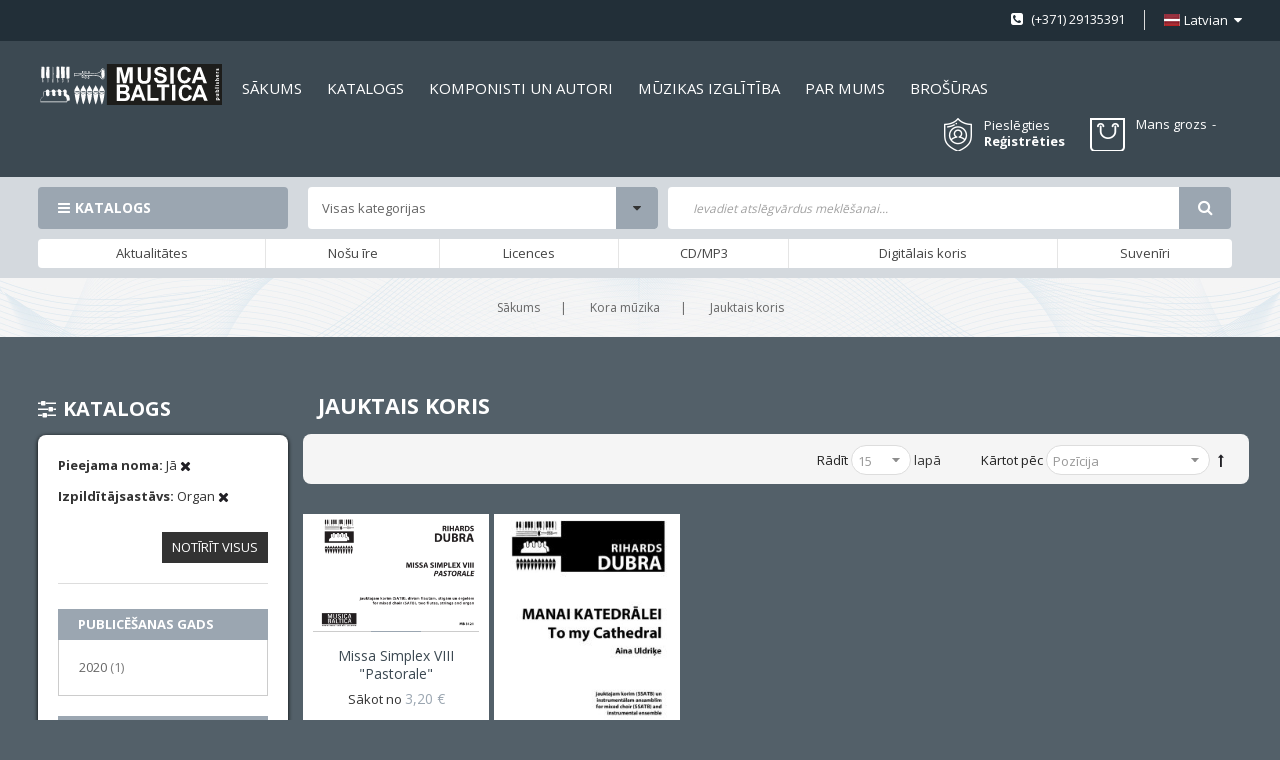

--- FILE ---
content_type: text/html; charset=UTF-8
request_url: https://www.musicabaltica.com/kora-muzika/jauktais-koris.html?izpilditajsastavs=2241&pieejama_noma=1
body_size: 18822
content:
<!doctype html>
<html lang="lv">
    <head >
        <script>
    var LOCALE = 'lv\u002DLV';
    var BASE_URL = 'https\u003A\u002F\u002Fwww.musicabaltica.com\u002F';
    var require = {
        'baseUrl': 'https\u003A\u002F\u002Fwww.musicabaltica.com\u002Fstatic\u002Fversion1762417574\u002Ffrontend\u002FSm\u002Fmetro\u002Flv_LV'
    };</script>        <meta charset="utf-8"/>
<meta name="title" content="Jauktais koris"/>
<meta name="description" content="Jauktais koris"/>
<meta name="keywords" content="Jauktais koris"/>
<meta name="robots" content="INDEX,FOLLOW"/>
<meta name="viewport" content="width=device-width, initial-scale=1"/>
<meta name="format-detection" content="telephone=no"/>
<meta http-equiv="X-UA-Compatible" content="IE=edge"/>
<title>Jauktais koris</title>
<link  rel="stylesheet" type="text/css"  media="all" href="https://www.musicabaltica.com/static/version1762417574/_cache/merged/8dcd1110c024a6638620f4c66e3d5864.min.css" />
<link  rel="stylesheet" type="text/css"  media="screen and (min-width: 768px)" href="https://www.musicabaltica.com/static/version1762417574/frontend/Sm/metro/lv_LV/css/styles-l.min.css" />
<link  rel="stylesheet" type="text/css"  media="print" href="https://www.musicabaltica.com/static/version1762417574/frontend/Sm/metro/lv_LV/css/print.min.css" />
<script  type="text/javascript"  src="https://www.musicabaltica.com/static/version1762417574/_cache/merged/fdc7f0d039afaab29ff9dad19caa76ee.min.js"></script>
<link  rel="icon" type="image/x-icon" href="https://www.musicabaltica.com/media/favicon/stores/1/MB_logo.png" />
<link  rel="shortcut icon" type="image/x-icon" href="https://www.musicabaltica.com/media/favicon/stores/1/MB_logo.png" />
<link  rel="stylesheet" type="text/css"  media="all" href="https://www.musicabaltica.com/media/styles.css" />            <script type="text/x-magento-init">
        {
            "*": {
                "Magento_PageCache/js/form-key-provider": {
                    "isPaginationCacheEnabled":
                        0                }
            }
        }
    </script>


    <link rel="stylesheet" href="https://fonts.googleapis.com/css?family=Open+Sans:400,600,700"/>
<link rel="stylesheet" href="https://www.musicabaltica.com/static/version1762417574/frontend/Sm/metro/lv_LV/css/config_lv.css"/>

<!--CUSTOM CSS-->
<style>
	</style>

<script type="text/javascript">
	require([
        'jquery',
        'jquerypopper',
        'jquerybootstrap',
        'jqueryunveil',
        'yttheme',
        'domReady!'
    ], function ($, Popper) {
		        function _runLazyLoad() {
            $("img.lazyload").unveil(0, function () {
                $(this).on("load", function () {
                    this.classList.remove("lazyload");
                });
            });
        }

        _runLazyLoad();
        $(document).on("afterAjaxLazyLoad", function (event) {
            _runLazyLoad();
        });

		    });
</script>


<!--CUSTOM JS-->

<script type="text/javascript">
	require([
        'jquery',
        'domReady!'
    ], function ($) {
        if ($('.breadcrumbs').length == 0) {
            $('body').addClass("no-breadcrumbs");
        }
    });

</script>

<!--LISTING CONFIG-->
<style>


@media (min-width: 1200px) {

    .container {
        max-width: 1600px;
    }

    .layout-boxed .page-wrapper {
        max-width: 1630px;
    }

    /*==1 COLUMN==*/

    .col1-layout .category-product.products-grid .item {
        width: 20%;
    }

    .col1-layout .category-product.products-grid .item:nth-child(5n+1) {
        clear: both;
    }

    /*==2 COLUMNS==*/

    .col2-layout .category-product.products-grid .item {
        width: 20%;
    }

    .col2-layout .category-product.products-grid .item:nth-child(5n+1) {
        clear: both;
    }

    /*==3 COLUMNS==*/

    .col3-layout .category-product.products-grid .item {
        width: 50%;
    }

    .col3-layout .category-product.products-grid .item:nth-child(2n+1) {
        clear: both;
    }
}

@media (min-width: 992px) and (max-width: 1199px) {

    /*==1 COLUMN==*/

    .col1-layout .category-product.products-grid .item {
        width: 25%;
    }

    .col1-layout .category-product.products-grid .item:nth-child(4n+1) {
        clear: both;
    }

    /*==2 COLUMNS==*/

    .col2-layout .category-product.products-grid .item {
        width: 33.333333333333%;
    }

    .col2-layout .category-product.products-grid .item:nth-child(3n+1) {
        clear: both;
    }

    /*==3 COLUMNS==*/

    .col3-layout .category-product.products-grid .item {
        width: 100%;
    }

    .col3-layout .category-product.products-grid .item:nth-child(1n+1) {
        clear: both;
    }
}

@media (min-width: 768px) and (max-width: 991px) {

    /*==1 COLUMN==*/

    .col1-layout .category-product.products-grid .item {
        width: 33.333333333333%;
    }

    .col1-layout .category-product.products-grid .item:nth-child(3n+1) {
        clear: both;
    }

    /*==2 COLUMNS==*/

    .col2-layout .category-product.products-grid .item {
        width: 33.333333333333%;
    }

    .col2-layout .category-product.products-grid .item:nth-child(3n+1) {
        clear: both;
    }

    /*==3 COLUMNS==*/

    .col3-layout .category-product.products-grid .item {
        width: 100%;
    }

    .col3-layout .category-product.products-grid .item:nth-child(1n+1) {
        clear: both;
    }
}

@media (min-width: 481px) and (max-width: 767px) {

    /*==1 COLUMN==*/

    .col1-layout .category-product.products-grid .item {
        width: 50%;
    }

    .col1-layout .category-product.products-grid .item:nth-child(2n+1) {
        clear: both;
    }

    /*==2 COLUMNS==*/

    .col2-layout .category-product.products-grid .item {
        width: 50%;
    }

    .col2-layout .category-product.products-grid .item:nth-child(2n+1) {
        clear: both;
    }

    /*==3 COLUMNS==*/

    .col3-layout .category-product.products-grid .item {
        width: 100%;
    }

    .col3-layout .category-product.products-grid .item:nth-child(1n+1) {
        clear: both;
    }
}

@media (max-width: 480px) {

    /*==1 COLUMN==*/

    .col1-layout .category-product.products-grid .item {
        width: 100%;
    }

    .col1-layout .category-product.products-grid .item:nth-child(1n+1) {
        clear: both;
    }

    /*==2 COLUMNS==*/

    .col2-layout .category-product.products-grid .item {
        width: 100%;
    }

    .col2-layout .category-product.products-grid .item:nth-child(1n+1) {
        clear: both;
    }

    /*==3 COLUMNS==*/

    .col3-layout .category-product.products-grid .item {
        width: 100%;
    }

    .col3-layout .category-product.products-grid .item:nth-child(1n+1) {
        clear: both;
    }
}

</style>
    </head>
    <body data-container="body"
          data-mage-init='{"loaderAjax": {}, "loader": { "icon": "https://www.musicabaltica.com/static/version1762417574/frontend/Sm/metro/lv_LV/images/loader-2.gif"}}'
        id="html-body" class="page-with-filter header-1-style home-1-style footer-1-style layout-full_width  page-products categorypath-kora-muzika-jauktais-koris category-jauktais-koris catalog-category-view page-layout-2columns-left">
        
<script type="text/x-magento-init">
    {
        "*": {
            "Magento_PageBuilder/js/widget-initializer": {
                "config": {"[data-content-type=\"slider\"][data-appearance=\"default\"]":{"Magento_PageBuilder\/js\/content-type\/slider\/appearance\/default\/widget":false},"[data-content-type=\"map\"]":{"Magento_PageBuilder\/js\/content-type\/map\/appearance\/default\/widget":false},"[data-content-type=\"row\"]":{"Magento_PageBuilder\/js\/content-type\/row\/appearance\/default\/widget":false},"[data-content-type=\"tabs\"]":{"Magento_PageBuilder\/js\/content-type\/tabs\/appearance\/default\/widget":false},"[data-content-type=\"slide\"]":{"Magento_PageBuilder\/js\/content-type\/slide\/appearance\/default\/widget":{"buttonSelector":".pagebuilder-slide-button","showOverlay":"hover","dataRole":"slide"}},"[data-content-type=\"banner\"]":{"Magento_PageBuilder\/js\/content-type\/banner\/appearance\/default\/widget":{"buttonSelector":".pagebuilder-banner-button","showOverlay":"hover","dataRole":"banner"}},"[data-content-type=\"buttons\"]":{"Magento_PageBuilder\/js\/content-type\/buttons\/appearance\/inline\/widget":false},"[data-content-type=\"products\"][data-appearance=\"carousel\"]":{"Magento_PageBuilder\/js\/content-type\/products\/appearance\/carousel\/widget":false}},
                "breakpoints": {"desktop":{"label":"Desktop","stage":true,"default":true,"class":"desktop-switcher","icon":"Magento_PageBuilder::css\/images\/switcher\/switcher-desktop.svg","conditions":{"min-width":"1024px"},"options":{"products":{"default":{"slidesToShow":"5"}}}},"tablet":{"conditions":{"max-width":"1024px","min-width":"768px"},"options":{"products":{"default":{"slidesToShow":"4"},"continuous":{"slidesToShow":"3"}}}},"mobile":{"label":"Mobile","stage":true,"class":"mobile-switcher","icon":"Magento_PageBuilder::css\/images\/switcher\/switcher-mobile.svg","media":"only screen and (max-width: 768px)","conditions":{"max-width":"768px","min-width":"640px"},"options":{"products":{"default":{"slidesToShow":"3"}}}},"mobile-small":{"conditions":{"max-width":"640px"},"options":{"products":{"default":{"slidesToShow":"2"},"continuous":{"slidesToShow":"1"}}}}}            }
        }
    }
</script>

<div class="cookie-status-message" id="cookie-status">
    The store will not work correctly in the case when cookies are disabled.</div>
<script type="text&#x2F;javascript">document.querySelector("#cookie-status").style.display = "none";</script>
<script type="text/x-magento-init">
    {
        "*": {
            "cookieStatus": {}
        }
    }
</script>

<script type="text/x-magento-init">
    {
        "*": {
            "mage/cookies": {
                "expires": null,
                "path": "\u002F",
                "domain": ".www.musicabaltica.com",
                "secure": true,
                "lifetime": "3600"
            }
        }
    }
</script>
    <noscript>
        <div class="message global noscript">
            <div class="content">
                <p>
                    <strong>JavaScript seems to be disabled in your browser.</strong>
                    <span>
                        For the best experience on our site, be sure to turn on Javascript in your browser.                    </span>
                </p>
            </div>
        </div>
    </noscript>

<script>
    window.cookiesConfig = window.cookiesConfig || {};
    window.cookiesConfig.secure = true;
</script><script>    require.config({
        map: {
            '*': {
                wysiwygAdapter: 'mage/adminhtml/wysiwyg/tiny_mce/tinymce5Adapter'
            }
        }
    });</script><script>
    require.config({
        paths: {
            googleMaps: 'https\u003A\u002F\u002Fmaps.googleapis.com\u002Fmaps\u002Fapi\u002Fjs\u003Fv\u003D3\u0026key\u003D'
        },
        config: {
            'Magento_PageBuilder/js/utils/map': {
                style: ''
            },
            'Magento_PageBuilder/js/content-type/map/preview': {
                apiKey: '',
                apiKeyErrorMessage: 'You\u0020must\u0020provide\u0020a\u0020valid\u0020\u003Ca\u0020href\u003D\u0027https\u003A\u002F\u002Fwww.musicabaltica.com\u002Fadminhtml\u002Fsystem_config\u002Fedit\u002Fsection\u002Fcms\u002F\u0023cms_pagebuilder\u0027\u0020target\u003D\u0027_blank\u0027\u003EGoogle\u0020Maps\u0020API\u0020key\u003C\u002Fa\u003E\u0020to\u0020use\u0020a\u0020map.'
            },
            'Magento_PageBuilder/js/form/element/map': {
                apiKey: '',
                apiKeyErrorMessage: 'You\u0020must\u0020provide\u0020a\u0020valid\u0020\u003Ca\u0020href\u003D\u0027https\u003A\u002F\u002Fwww.musicabaltica.com\u002Fadminhtml\u002Fsystem_config\u002Fedit\u002Fsection\u002Fcms\u002F\u0023cms_pagebuilder\u0027\u0020target\u003D\u0027_blank\u0027\u003EGoogle\u0020Maps\u0020API\u0020key\u003C\u002Fa\u003E\u0020to\u0020use\u0020a\u0020map.'
            },
        }
    });
</script>

<script>
    require.config({
        shim: {
            'Magento_PageBuilder/js/utils/map': {
                deps: ['googleMaps']
            }
        }
    });
</script>
<div class="page-wrapper">
<div class="header-container header-style-1">
	<div class="header-top">
		<div class="container">
			<div class="row row-topheader">
				<div class="col-lg-6 col-md-6 left-top-header">
									</div>

				<div class="col-lg-6 col-md-6 right-top-header">
					<div class="language-wrapper">
    <div class="switcher language switcher-language" data-ui-id="language-switcher" id="switcher-language-nav">
		<strong class="label switcher-label"><span>Valoda</span></strong>
		<div class="actions dropdown options switcher-options">
			<div class="action toggle switcher-trigger" id="switcher-language-trigger-nav">
				<strong style="background-image:url('https://www.musicabaltica.com/static/version1762417574/frontend/Sm/metro/lv_LV/images/flags/flag_lv.png');" class="view-lv">
					<span>Latvian</span>
				</strong>
			</div>
			<ul class="dropdown switcher-dropdown"
                data-mage-init='{"dropdownDialog":{
					"appendTo":"#switcher-language-nav > .options",
					"triggerTarget":"#switcher-language-trigger-nav",
					"closeOnMouseLeave": false,
					"triggerClass":"active",
					"parentClass":"active",
					"buttons":null}}'>
				
									
					                        <li class="view-en switcher-option">
							<a style="background-image:url('https://www.musicabaltica.com/static/version1762417574/frontend/Sm/metro/lv_LV/images/flags/flag_en.png');" href="#" data-post='{"action":"https:\/\/www.musicabaltica.com\/stores\/store\/redirect\/","data":{"___store":"en","___from_store":"lv","uenc":"aHR0cHM6Ly93d3cubXVzaWNhYmFsdGljYS5jb20va29yYS1tdXppa2EvamF1a3RhaXMta29yaXMuaHRtbD9penBpbGRpdGFqc2FzdGF2cz0yMjQxJnBpZWVqYW1hX25vbWE9MSZfX19zdG9yZT1lbg,,"}}'>
								English							</a>
						</li>
												</ul>
		</div>
	</div>
</div>										<div class="hotline-header">
 <p> (+371) 29135391</p>
 </div>				</div>
			</div>
		</div>
	</div>

	<div class="header-middle ontop-element">
		<div class="container">
			<div class="row">
				<div class="col-lg-2 col-md-2 left-header-middle">
					<div class="logo-wrapper">
	<h1 class="logo-content">
		<strong class="logo">
			<a class="logo" href="https://www.musicabaltica.com/" title="">
				<img src="https://www.musicabaltica.com/static/version1762417574/frontend/Sm/metro/lv_LV/images/logo.svg"
                     alt=""
										                />

			</a>
		</strong>
	</h1>
</div>

				</div>

				<div class="col-lg-10 col-md-10 right-header-middle">
					<div class="horizontal-megamenu">
						<div data-content-type="html" data-appearance="default" data-element="main" data-decoded="true">			    <nav class="sm_megamenu_wrapper_horizontal_menu sambar" id="sm_megamenu_menu6971138f0f114" data-sam="18807865811769018255">
		<div class="sambar-inner">
			<div class="mega-content">
			<ul class="horizontal-type sm-megamenu-hover sm_megamenu_menu sm_megamenu_menu_black" data-jsapi="on">

									                    <li class="other-toggle 							sm_megamenu_lv1 sm_megamenu_drop parent    ">
						<a class="sm_megamenu_head sm_megamenu_drop " href="http://www.musicabaltica.com/" id="sm_megamenu_9">
							                                    <span class="sm_megamenu_icon sm_megamenu_nodesc">
														                                        <span class="sm_megamenu_title">Sākums</span>
																			</span>
						</a>
																								                    </li><li class="other-toggle 							sm_megamenu_lv1 sm_megamenu_drop parent    ">
						<a class="sm_megamenu_head sm_megamenu_drop " href="http://www.musicabaltica.com/kora-muzika.html" id="sm_megamenu_17">
							                                    <span class="sm_megamenu_icon sm_megamenu_nodesc">
														                                        <span class="sm_megamenu_title">Katalogs</span>
																			</span>
						</a>
																								                    </li><li class="other-toggle 							sm_megamenu_lv1 sm_megamenu_drop parent    ">
						<a class="sm_megamenu_head sm_megamenu_drop " href="http://www.musicabaltica.com/composers/listing" id="sm_megamenu_18">
							                                    <span class="sm_megamenu_icon sm_megamenu_nodesc">
														                                        <span class="sm_megamenu_title">Komponisti un autori</span>
																			</span>
						</a>
																								                    </li><li class="other-toggle 							sm_megamenu_lv1 sm_megamenu_drop parent    ">
						<a class="sm_megamenu_head sm_megamenu_drop " href="http://www.musicabaltica.com/muzika-macibam/macibu-literatura.html" id="sm_megamenu_107">
							                                    <span class="sm_megamenu_icon sm_megamenu_nodesc">
														                                        <span class="sm_megamenu_title">MŪZIKAS IZGLĪTĪBA</span>
																			</span>
						</a>
																								                    </li><li class="other-toggle 							sm_megamenu_lv1 sm_megamenu_drop parent    ">
						<a class="sm_megamenu_head sm_megamenu_drop " href="https://www.musicabaltica.com/par-musica-baltica" id="sm_megamenu_19">
							                                    <span class="sm_megamenu_icon sm_megamenu_nodesc">
														                                        <span class="sm_megamenu_title">Par mums</span>
																			</span>
						</a>
																								                    </li><li class="other-toggle 							sm_megamenu_lv1 sm_megamenu_drop parent    ">
						<a class="sm_megamenu_head sm_megamenu_drop " href="https://www.musicabaltica.com/brochures" id="sm_megamenu_139">
							                                    <span class="sm_megamenu_icon sm_megamenu_nodesc">
														                                        <span class="sm_megamenu_title">Brošūras</span>
																			</span>
						</a>
																						</li></ul>
			</div>
					</div>
	</nav>

<script type="text/javascript">
	require(["jquery", "mage/template"], function ($) {
        var menu_width = $('.sm_megamenu_wrapper_horizontal_menu').width();
        $('.sm_megamenu_wrapper_horizontal_menu .sm_megamenu_menu > li > div').each(function () {
            $this = $(this);
            var lv2w = $this.width();
            var lv2ps = $this.position();
            var lv2psl = $this.position().left;
            var sw = lv2w + lv2psl;
            if (sw > menu_width) {
                $this.css({'right': '0'});
            }
        });
        var _item_active = $('div.sm_megamenu_actived');
        if (_item_active.length) {
            _item_active.each(function () {
                var _self = $(this), _parent_active = _self.parents('.sm_megamenu_title'), _level1 = _self.parents('.sm_megamenu_lv1');
                if (_parent_active.length) {
                    _parent_active.each(function () {
                        if (!$(this).hasClass('sm_megamenu_actived'))
                            $(this).addClass('sm_megamenu_actived');
                    });
                }

                if (_level1.length && !_level1.hasClass('sm_megamenu_actived')) {
                    _level1.addClass('sm_megamenu_actived');
                }
            });
        }


        $(".home-item-parent > a").attr("href", "https://www.musicabaltica.com/");


    });
</script>
</div>					</div>

					<div class="right-middle-header">
						<div class="customer-action">
							<div class="link-customer-action">
								

                                    <a class="login-link" href="#" data-toggle="modal" data-target="#login-container">Pieslēgties</a>
                                    <div class="modal fade" id="login-container">
										<div class="modal-dialog modal-dialog-centered" role="document">
											<div class="modal-content">
												<button type="button" class="close" data-dismiss="modal" aria-label="Close">
													<span aria-hidden="true">&times;</span>
												</button>

												<div class="modal-body">
													<div class="login-popup-wrapper"><div class="login-container"><div class="block-customer-login-popup">
    <div class="block-title">
        <strong id="block-customer-login-heading" role="heading" aria-level="2">Pieslēgties kontam</strong>
    </div>
    <div class="block-content" aria-labelledby="block-customer-login-heading">
        <form class="form form-login"
              action="https://www.musicabaltica.com/customer/account/loginPost/"
              method="post"
              id="login-form"
              data-mage-init='{"validation":{}}'>
            <input name="form_key" type="hidden" value="kCZtiXvGixPvYsrp" />            <fieldset class="fieldset login">
                <div class="field email required">
                    <label class="label" for="email"><span>E-pasts</span></label>
                    <div class="control">
                        <input name="login[username]" value=""  autocomplete="off" id="email" type="email" class="input-text" title="E-pasts" data-validate="{required:true, 'validate-email':true}">
                    </div>
                </div>
                <div class="field password required">
                    <label for="pass" class="label"><span>Parole</span></label>
                    <div class="control">
                        <input name="login[password]" type="password"  autocomplete="off" class="input-text" id="pass" title="Parole" data-validate="{required:true}">
                    </div>
                </div>
				                <div class="actions-toolbar">
                    <div class="primary"><button type="submit" class="action login primary" name="send" id="send2"><span>Pieslēgties</span></button></div>
                    <div class="secondary">
						Aizmirsāt paroli?                         <a class="action remind" href="https://www.musicabaltica.com/customer/account/forgotpassword/"><span>Spiediet šeit</span></a>
					</div>
                </div>
            </fieldset>
        </form>
    </div>
</div>
</div></div>												</div>
											</div>
										</div>
									</div>
                                    <a class="register-link" href="https://www.musicabaltica.com/customer/account/create/">Reģistrēties</a>
															</div>
						</div>

						<div class="customer-compare">
													</div>

						<div class="minicart-header">
							<div class="cart-wrapper">
<div data-block="minicart" class="minicart-wrapper">
    <a class="action showcart" href="https://www.musicabaltica.com/checkout/cart/"
       data-bind="scope: 'minicart_content'">
        <span class="text">
			<span class="cart-label">Mans grozs</span>
			<span class="counter-label">
			<!-- ko if: getCartParam('summary_count') -->
                <!-- ko text: getCartParam('summary_count') --><!-- /ko -->
                <!-- ko i18n: 'items' --><!-- /ko -->
                <!-- /ko -->

            <!-- ko if: getCartParam('summary_count') == 0 -->
                <!-- ko text: getCartParam('summary_count') --><!-- /ko -->
                <!-- ko i18n: 'item' --><!-- /ko -->
            <!-- /ko -->
            </span>

			<span class="items-count">
				<!-- ko text: getCartParam('summary_count') --><!-- /ko -->
			</span>
		</span>
        <span class="counter qty empty"
              data-bind="css: { empty: !!getCartParam('summary_count') == false }, blockLoader: isLoading">
            <span class="counter-number"><!-- ko text: getCartParam('summary_count') --><!-- /ko --></span>
			<span class="price-minicart">

					<!-- ko foreach: getRegion('subtotalContainer') -->
                <!-- ko template: getTemplate() --><!-- /ko -->
                <!-- /ko -->

			</span>
        </span>
    </a>
	        <div class="block block-minicart empty"
             data-role="dropdownDialog"
             data-mage-init='{"dropdownDialog":{
                "appendTo":"[data-block=minicart]",
                "triggerTarget":".showcart",
                "timeout": "2000",
                "closeOnMouseLeave": false,
                "closeOnEscape": true,
                "triggerClass":"active",
                "parentClass":"active",
                "buttons":[]}}'>
            <div id="minicart-content-wrapper" data-bind="scope: 'minicart_content'">
                <!-- ko template: getTemplate() --><!-- /ko -->
            </div>
			        </div>
        <script>window.checkout = {"shoppingCartUrl":"https:\/\/www.musicabaltica.com\/checkout\/cart\/","checkoutUrl":"https:\/\/www.musicabaltica.com\/checkout\/","updateItemQtyUrl":"https:\/\/www.musicabaltica.com\/checkout\/sidebar\/updateItemQty\/","removeItemUrl":"https:\/\/www.musicabaltica.com\/checkout\/sidebar\/removeItem\/","imageTemplate":"Magento_Catalog\/product\/image_with_borders","baseUrl":"https:\/\/www.musicabaltica.com\/","minicartMaxItemsVisible":5,"websiteId":"1","maxItemsToDisplay":10,"storeId":"1","storeGroupId":"1","customerLoginUrl":"https:\/\/www.musicabaltica.com\/customer\/account\/login\/","isRedirectRequired":false,"autocomplete":"off","imageUrl":"https:\/\/developers.klix.app\/images\/logos\/quick-checkout-lv.gif","expressCheckoutEnabled":false,"captcha":{"user_login":{"isCaseSensitive":false,"imageHeight":50,"imageSrc":"","refreshUrl":"https:\/\/www.musicabaltica.com\/captcha\/refresh\/","isRequired":false,"timestamp":1769018255}}}</script>    <script type="text/x-magento-init">
    {
        "[data-block='minicart']": {
            "Magento_Ui/js/core/app": {"components":{"minicart_content":{"children":{"subtotal.container":{"children":{"subtotal":{"children":{"subtotal.totals":{"config":{"display_cart_subtotal_incl_tax":0,"display_cart_subtotal_excl_tax":1,"template":"Magento_Tax\/checkout\/minicart\/subtotal\/totals"},"children":{"subtotal.totals.msrp":{"component":"Magento_Msrp\/js\/view\/checkout\/minicart\/subtotal\/totals","config":{"displayArea":"minicart-subtotal-hidden","template":"Magento_Msrp\/checkout\/minicart\/subtotal\/totals"}}},"component":"Magento_Tax\/js\/view\/checkout\/minicart\/subtotal\/totals"}},"component":"uiComponent","config":{"template":"Magento_Checkout\/minicart\/subtotal"}}},"component":"uiComponent","config":{"displayArea":"subtotalContainer"}},"item.renderer":{"component":"Magento_Checkout\/js\/view\/cart-item-renderer","config":{"displayArea":"defaultRenderer","template":"Magento_Checkout\/minicart\/item\/default"},"children":{"item.image":{"component":"Magento_Catalog\/js\/view\/image","config":{"template":"Magento_Catalog\/product\/image","displayArea":"itemImage"}},"checkout.cart.item.price.sidebar":{"component":"uiComponent","config":{"template":"Magento_Checkout\/minicart\/item\/price","displayArea":"priceSidebar"}}}},"extra_info":{"component":"uiComponent","config":{"displayArea":"extraInfo"}},"promotion":{"component":"uiComponent","config":{"displayArea":"promotion"}}},"config":{"itemRenderer":{"default":"defaultRenderer","simple":"defaultRenderer","virtual":"defaultRenderer"},"template":"Magento_Checkout\/minicart\/content"},"component":"Magento_Checkout\/js\/view\/minicart"}},"types":[]}        },
        "*": {
            "Magento_Ui/js/block-loader": "https\u003A\u002F\u002Fwww.musicabaltica.com\u002Fstatic\u002Fversion1762417574\u002Ffrontend\u002FSm\u002Fmetro\u002Flv_LV\u002Fimages\u002Floader\u002D1.gif"
        }
    }
    </script>
</div>


</div>						</div>
					</div>
				</div>
			</div>
		</div>
	</div>

	<div class="header-bottom">
		<div class="container">
			<div class="row">
				<div class="col-lg-10 header-bottom-left">
					<div class="bottom-left-content">
						<div class="vertical-megamenu">
							<div data-content-type="html" data-appearance="default" data-element="main" data-decoded="true">	
    <nav class="sm_megamenu_wrapper_vertical_menu sambar" id="sm_megamenu_menu6971138f1b71a" data-sam="5351519031769018255">
		            <div class="block-title">Katalogs</div>
		
        <div class="sambar-inner">
			<div class="mega-content">
			<ul class="vertical-type sm-megamenu-hover sm_megamenu_menu sm_megamenu_menu_black" data-jsapi="on">

									                    <li class="other-toggle 							sm_megamenu_lv1 sm_megamenu_drop parent    ">
						<a class="sm_megamenu_head sm_megamenu_drop						sm_megamenu_haschild" href="https://www.musicabaltica.com/taustininstrumenti.html" target="_blank" id="sm_megamenu_11">
							                            <span class="icon_items"><img src="https://www.musicabaltica.com/media/MusicaBaltica_4_klavieres.png" alt="icon items"></span>
								<span class="sm_megamenu_icon sm_megamenu_nodesc">
														                                        <span class="sm_megamenu_title">Taustiņinstrumenti</span>
																			</span>
						</a>
												                                <div class="sm-megamenu-child sm_megamenu_dropdown_2columns ">
									<div data-link="https://www.musicabaltica.com/kora-muzika/jauktais-koris.html?izpilditajsastavs=2241&pieejama_noma=1" class="sm_megamenu_col_2 sm_megamenu_firstcolumn    "><div data-link="https://www.musicabaltica.com/kora-muzika/jauktais-koris.html?izpilditajsastavs=2241&pieejama_noma=1" class="sm_megamenu_col_6 sm_megamenu_firstcolumn    "><div class="sm_megamenu_head_item"><div class="sm_megamenu_title  "><a class="sm_megamenu_nodrop " href="https://www.musicabaltica.com/taustininstrumenti.html"></a><div class="sm_megamenu_title"><h3 class="sm_megamenu_nodrop  title-cat">Taustiņinstrumenti</h3></div><div data-link="https://www.musicabaltica.com/kora-muzika/jauktais-koris.html?izpilditajsastavs=2241&pieejama_noma=1" class="sm_megamenu_col_6    "><div class="sm_megamenu_head_item"><div class="sm_megamenu_title  "><a class="sm_megamenu_nodrop " href="https://www.musicabaltica.com/taustininstrumenti/klavieres-4-rocigi.html"><span class="sm_megamenu_title_lv-3">Klavieres 4-rocīgi</span></a></div></div></div><div data-link="https://www.musicabaltica.com/kora-muzika/jauktais-koris.html?izpilditajsastavs=2241&pieejama_noma=1" class="sm_megamenu_col_6 sm_megamenu_firstcolumn    "><div class="sm_megamenu_head_item"><div class="sm_megamenu_title  "><a class="sm_megamenu_nodrop " href="https://www.musicabaltica.com/taustininstrumenti/klavesins.html"><span class="sm_megamenu_title_lv-3">Klavesīns</span></a></div></div></div><div data-link="https://www.musicabaltica.com/kora-muzika/jauktais-koris.html?izpilditajsastavs=2241&pieejama_noma=1" class="sm_megamenu_col_6 sm_megamenu_firstcolumn    "><div class="sm_megamenu_head_item"><div class="sm_megamenu_title  "><a class="sm_megamenu_nodrop " href="https://www.musicabaltica.com/taustininstrumenti/divas-klavieres.html"><span class="sm_megamenu_title_lv-3">Divas klavieres</span></a></div></div></div><div data-link="https://www.musicabaltica.com/kora-muzika/jauktais-koris.html?izpilditajsastavs=2241&pieejama_noma=1" class="sm_megamenu_col_6 sm_megamenu_firstcolumn    "><div class="sm_megamenu_head_item"><div class="sm_megamenu_title  "><a class="sm_megamenu_nodrop " href="https://www.musicabaltica.com/taustininstrumenti/klavieres-solo.html"><span class="sm_megamenu_title_lv-3">Klavieres solo</span></a></div></div></div></div></div></div></div>								</div>
                                <span class="btn-submobile"></span>
												</li>
									                    <li class="other-toggle 							sm_megamenu_lv1 sm_megamenu_drop parent    ">
						<a class="sm_megamenu_head sm_megamenu_drop						sm_megamenu_haschild" href="https://www.musicabaltica.com/kora-muzika.html" id="sm_megamenu_109">
							                            <span class="icon_items"><img src="https://www.musicabaltica.com/media/MusicaBaltica_1_jauktais_koris.png" alt="icon items"></span>
								<span class="sm_megamenu_icon sm_megamenu_nodesc">
														                                        <span class="sm_megamenu_title">Kora mūzika</span>
																			</span>
						</a>
												                                <div class="sm-megamenu-child sm_megamenu_dropdown_6columns ">
									<div data-link="https://www.musicabaltica.com/kora-muzika/jauktais-koris.html?izpilditajsastavs=2241&pieejama_noma=1" class="sm_megamenu_col_6 sm_megamenu_firstcolumn    "><div data-link="https://www.musicabaltica.com/kora-muzika/jauktais-koris.html?izpilditajsastavs=2241&pieejama_noma=1" class="sm_megamenu_col_2    "><div class="sm_megamenu_head_item"><div class="sm_megamenu_title  "><a class="sm_megamenu_nodrop " href="https://www.musicabaltica.com/kora-muzika/jauktais-koris.html"><span class="icon_items_sub"><img src="https://www.musicabaltica.com/media/MusicaBaltica_1_jauktais_koris.png" alt="icon items sub"></span><span class="sm_megamenu_icon"></span></a><div class="sm_megamenu_title"><h3 class="sm_megamenu_nodrop sm_megamenu_actived title-cat">Jauktais koris</h3></div><div data-link="https://www.musicabaltica.com/kora-muzika/jauktais-koris.html?izpilditajsastavs=2241&pieejama_noma=1" class="sm_megamenu_col_6 sm_megamenu_firstcolumn    "><div class="sm_megamenu_head_item"><div class="sm_megamenu_title  "><a class="sm_megamenu_nodrop " href="https://www.musicabaltica.com/kora-muzika/jauktais-koris/koris-a-cappella2.html"><span class="sm_megamenu_title_lv-3">Koris a cappella</span></a></div></div></div><div data-link="https://www.musicabaltica.com/kora-muzika/jauktais-koris.html?izpilditajsastavs=2241&pieejama_noma=1" class="sm_megamenu_col_6 sm_megamenu_firstcolumn    "><div class="sm_megamenu_head_item"><div class="sm_megamenu_title  "><a class="sm_megamenu_nodrop " href="https://www.musicabaltica.com/kora-muzika/jauktais-koris/koris-un-klavieres.html"><span class="sm_megamenu_title_lv-3">Koris un Klavieres / Ērģeles</span></a></div></div></div><div data-link="https://www.musicabaltica.com/kora-muzika/jauktais-koris.html?izpilditajsastavs=2241&pieejama_noma=1" class="sm_megamenu_col_6 sm_megamenu_firstcolumn    "><div class="sm_megamenu_head_item"><div class="sm_megamenu_title  "><a class="sm_megamenu_nodrop " href="https://www.musicabaltica.com/kora-muzika/jauktais-koris/koris-un-instrumenti.html"><span class="sm_megamenu_title_lv-3">Koris un Instrumenti</span></a></div></div></div><div data-link="https://www.musicabaltica.com/kora-muzika/jauktais-koris.html?izpilditajsastavs=2241&pieejama_noma=1" class="sm_megamenu_col_6 sm_megamenu_firstcolumn    "><div class="sm_megamenu_head_item"><div class="sm_megamenu_title  "><a class="sm_megamenu_nodrop " href="https://www.musicabaltica.com/kora-muzika/jauktais-koris/koris-un-orkestris.html"><span class="sm_megamenu_title_lv-3">Koris un Orķestris</span></a></div></div></div></div></div></div><div data-link="https://www.musicabaltica.com/kora-muzika/jauktais-koris.html?izpilditajsastavs=2241&pieejama_noma=1" class="sm_megamenu_col_2    "><div class="sm_megamenu_head_item"><div class="sm_megamenu_title  "><a class="sm_megamenu_nodrop " href="https://www.musicabaltica.com/kora-muzika/viru-koris.html"><span class="icon_items_sub"><img src="https://www.musicabaltica.com/media/MusicaBaltica_3_viru_koris_wm.png" alt="icon items sub"></span><span class="sm_megamenu_icon"></span></a><div class="sm_megamenu_title"><h3 class="sm_megamenu_nodrop  title-cat">Vīru koris</h3></div><div data-link="https://www.musicabaltica.com/kora-muzika/jauktais-koris.html?izpilditajsastavs=2241&pieejama_noma=1" class="sm_megamenu_col_6 sm_megamenu_firstcolumn    "><div class="sm_megamenu_head_item"><div class="sm_megamenu_title  "><a class="sm_megamenu_nodrop " href="https://www.musicabaltica.com/kora-muzika/viru-koris/koris-a-cappella-vir.html"><span class="sm_megamenu_title_lv-3">Koris a cappella</span></a></div></div></div><div data-link="https://www.musicabaltica.com/kora-muzika/jauktais-koris.html?izpilditajsastavs=2241&pieejama_noma=1" class="sm_megamenu_col_6 sm_megamenu_firstcolumn    "><div class="sm_megamenu_head_item"><div class="sm_megamenu_title  "><a class="sm_megamenu_nodrop " href="https://www.musicabaltica.com/kora-muzika/viru-koris/koris-un-klavieres-vir.html"><span class="sm_megamenu_title_lv-3">Koris un Klavieres / Ērģeles</span></a></div></div></div><div data-link="https://www.musicabaltica.com/kora-muzika/jauktais-koris.html?izpilditajsastavs=2241&pieejama_noma=1" class="sm_megamenu_col_6 sm_megamenu_firstcolumn    "><div class="sm_megamenu_head_item"><div class="sm_megamenu_title  "><a class="sm_megamenu_nodrop " href="https://www.musicabaltica.com/kora-muzika/viru-koris/koris-un-instrumenti-vir.html"><span class="sm_megamenu_title_lv-3">Koris un Instrumenti</span></a></div></div></div><div data-link="https://www.musicabaltica.com/kora-muzika/jauktais-koris.html?izpilditajsastavs=2241&pieejama_noma=1" class="sm_megamenu_col_6 sm_megamenu_firstcolumn    "><div class="sm_megamenu_head_item"><div class="sm_megamenu_title  "><a class="sm_megamenu_nodrop " href="https://www.musicabaltica.com/kora-muzika/viru-koris/koris-un-orkestris-vir.html"><span class="sm_megamenu_title_lv-3">Koris un Orķestris</span></a></div></div></div></div></div></div><div data-link="https://www.musicabaltica.com/kora-muzika/jauktais-koris.html?izpilditajsastavs=2241&pieejama_noma=1" class="sm_megamenu_col_2    "><div class="sm_megamenu_head_item"><div class="sm_megamenu_title  "><a class="sm_megamenu_nodrop " href="https://www.musicabaltica.com/kora-muzika/sieviesu-bernu-koris.html"><span class="icon_items_sub"><img src="https://www.musicabaltica.com/media/MusicaBaltica_2_sieviesu_koris.png" alt="icon items sub"></span><span class="sm_megamenu_icon"></span></a><div class="sm_megamenu_title"><h3 class="sm_megamenu_nodrop  title-cat">Sieviešu / Bērnu koris</h3></div><div data-link="https://www.musicabaltica.com/kora-muzika/jauktais-koris.html?izpilditajsastavs=2241&pieejama_noma=1" class="sm_megamenu_col_6 sm_megamenu_firstcolumn    "><div class="sm_megamenu_head_item"><div class="sm_megamenu_title  "><a class="sm_megamenu_nodrop " href="https://www.musicabaltica.com/kora-muzika/sieviesu-bernu-koris/koris-a-cappella-siev.html"><span class="sm_megamenu_title_lv-3">Koris a cappella</span></a></div></div></div><div data-link="https://www.musicabaltica.com/kora-muzika/jauktais-koris.html?izpilditajsastavs=2241&pieejama_noma=1" class="sm_megamenu_col_6 sm_megamenu_firstcolumn    "><div class="sm_megamenu_head_item"><div class="sm_megamenu_title  "><a class="sm_megamenu_nodrop " href="https://www.musicabaltica.com/kora-muzika/sieviesu-bernu-koris/koris-un-klavieres-siev.html"><span class="sm_megamenu_title_lv-3">Koris un Klavieres / Ērģeles</span></a></div></div></div><div data-link="https://www.musicabaltica.com/kora-muzika/jauktais-koris.html?izpilditajsastavs=2241&pieejama_noma=1" class="sm_megamenu_col_6 sm_megamenu_firstcolumn    "><div class="sm_megamenu_head_item"><div class="sm_megamenu_title  "><a class="sm_megamenu_nodrop " href="https://www.musicabaltica.com/kora-muzika/sieviesu-bernu-koris/koris-un-instrumenti-siev.html"><span class="sm_megamenu_title_lv-3">Koris un Instrumenti</span></a></div></div></div><div data-link="https://www.musicabaltica.com/kora-muzika/jauktais-koris.html?izpilditajsastavs=2241&pieejama_noma=1" class="sm_megamenu_col_6 sm_megamenu_firstcolumn    "><div class="sm_megamenu_head_item"><div class="sm_megamenu_title  "><a class="sm_megamenu_nodrop " href="https://www.musicabaltica.com/kora-muzika/sieviesu-bernu-koris/koris-un-orkestris-siev.html"><span class="sm_megamenu_title_lv-3">Koris un Orķestris</span></a></div></div></div></div></div></div></div>								</div>
                                <span class="btn-submobile"></span>
												</li>
									                    <li class="other-toggle 							sm_megamenu_lv1 sm_megamenu_drop parent    ">
						<a class="sm_megamenu_head sm_megamenu_drop						sm_megamenu_haschild" href="https://www.musicabaltica.com/kamermuzika.html" id="sm_megamenu_7">
							                            <span class="icon_items"><img src="https://www.musicabaltica.com/media/MusicaBaltica_11_kamermuzika.png" alt="icon items"></span>
								<span class="sm_megamenu_icon sm_megamenu_nodesc">
														                                        <span class="sm_megamenu_title">Kamermūzika</span>
																			</span>
						</a>
												                                <div class="sm-megamenu-child sm_megamenu_dropdown_2columns ">
									<div data-link="https://www.musicabaltica.com/kora-muzika/jauktais-koris.html?izpilditajsastavs=2241&pieejama_noma=1" class="sm_megamenu_col_2 sm_megamenu_firstcolumn    "><div data-link="https://www.musicabaltica.com/kora-muzika/jauktais-koris.html?izpilditajsastavs=2241&pieejama_noma=1" class="sm_megamenu_col_6 sm_megamenu_firstcolumn    "><div class="sm_megamenu_head_item"><div class="sm_megamenu_title  "><a class="sm_megamenu_nodrop " href="https://www.musicabaltica.com/kamermuzika.html"></a><div class="sm_megamenu_title"><h3 class="sm_megamenu_nodrop  title-cat">Kamermūzika</h3></div><div data-link="https://www.musicabaltica.com/kora-muzika/jauktais-koris.html?izpilditajsastavs=2241&pieejama_noma=1" class="sm_megamenu_col_6    "><div class="sm_megamenu_head_item"><div class="sm_megamenu_title  "><a class="sm_megamenu_nodrop " href="https://www.musicabaltica.com/kamermuzika/stigu-instrumenti-bez-klavierem.html"><span class="sm_megamenu_title_lv-3">Stīgu instrumenti bez Klavierēm</span></a></div></div></div><div data-link="https://www.musicabaltica.com/kora-muzika/jauktais-koris.html?izpilditajsastavs=2241&pieejama_noma=1" class="sm_megamenu_col_6 sm_megamenu_firstcolumn    "><div class="sm_megamenu_head_item"><div class="sm_megamenu_title  "><a class="sm_megamenu_nodrop " href="https://www.musicabaltica.com/kamermuzika/stigu-instrumenti-ar-klavierem-basso-continuo.html"><span class="sm_megamenu_title_lv-3">Stīgu instrumenti ar Klavierēm (basso continuo)</span></a></div></div></div><div data-link="https://www.musicabaltica.com/kora-muzika/jauktais-koris.html?izpilditajsastavs=2241&pieejama_noma=1" class="sm_megamenu_col_6 sm_megamenu_firstcolumn    "><div class="sm_megamenu_head_item"><div class="sm_megamenu_title  "><a class="sm_megamenu_nodrop " href="https://www.musicabaltica.com/kamermuzika/kamermuzika-ar-ergelem.html"><span class="sm_megamenu_title_lv-3">Kamermūzika ar ērģelēm</span></a></div></div></div><div data-link="https://www.musicabaltica.com/kora-muzika/jauktais-koris.html?izpilditajsastavs=2241&pieejama_noma=1" class="sm_megamenu_col_6 sm_megamenu_firstcolumn    "><div class="sm_megamenu_head_item"><div class="sm_megamenu_title  "><a class="sm_megamenu_nodrop " href="https://www.musicabaltica.com/kamermuzika/pusamie-instrumenti-bez-klavierem.html"><span class="sm_megamenu_title_lv-3">Pūšamie instrumenti bez klavierēm</span></a></div></div></div><div data-link="https://www.musicabaltica.com/kora-muzika/jauktais-koris.html?izpilditajsastavs=2241&pieejama_noma=1" class="sm_megamenu_col_6 sm_megamenu_firstcolumn    "><div class="sm_megamenu_head_item"><div class="sm_megamenu_title  "><a class="sm_megamenu_nodrop " href="https://www.musicabaltica.com/kamermuzika/pusamie-instrumenti-ar-klavierem-basso-continuo.html"><span class="sm_megamenu_title_lv-3">Pūšamie instrumenti ar Klavierēm (basso continuo)</span></a></div></div></div><div data-link="https://www.musicabaltica.com/kora-muzika/jauktais-koris.html?izpilditajsastavs=2241&pieejama_noma=1" class="sm_megamenu_col_6 sm_megamenu_firstcolumn    "><div class="sm_megamenu_head_item"><div class="sm_megamenu_title  "><a class="sm_megamenu_nodrop " href="https://www.musicabaltica.com/kamermuzika/stigu-un-pusamie-instrumenti-bez-klavierem.html"><span class="sm_megamenu_title_lv-3">Stīgu un Pūšamie instrumenti bez Klavierēm</span></a></div></div></div><div data-link="https://www.musicabaltica.com/kora-muzika/jauktais-koris.html?izpilditajsastavs=2241&pieejama_noma=1" class="sm_megamenu_col_6 sm_megamenu_firstcolumn    "><div class="sm_megamenu_head_item"><div class="sm_megamenu_title  "><a class="sm_megamenu_nodrop " href="https://www.musicabaltica.com/kamermuzika/stigu-un-pusamie-instrumenti-ar-klavierem-basso-continuo.html"><span class="sm_megamenu_title_lv-3">Stīgu un Pūšamie instrumenti ar Klavierēm (basso continuo)</span></a></div></div></div><div data-link="https://www.musicabaltica.com/kora-muzika/jauktais-koris.html?izpilditajsastavs=2241&pieejama_noma=1" class="sm_megamenu_col_6 sm_megamenu_firstcolumn    "><div class="sm_megamenu_head_item"><div class="sm_megamenu_title  "><a class="sm_megamenu_nodrop " href="https://www.musicabaltica.com/kamermuzika/kamermuzika-ar-sitaminstrumentiem.html"><span class="sm_megamenu_title_lv-3">Kamermūzika ar Sitaminstrumentiem</span></a></div></div></div><div data-link="https://www.musicabaltica.com/kora-muzika/jauktais-koris.html?izpilditajsastavs=2241&pieejama_noma=1" class="sm_megamenu_col_6 sm_megamenu_firstcolumn    "><div class="sm_megamenu_head_item"><div class="sm_megamenu_title  "><a class="sm_megamenu_nodrop " href="https://www.musicabaltica.com/kamermuzika/kamermuzika-ar-gitaru-arfu.html"><span class="sm_megamenu_title_lv-3">Kamermūzika ar Ģitāru / Arfu</span></a></div></div></div><div data-link="https://www.musicabaltica.com/kora-muzika/jauktais-koris.html?izpilditajsastavs=2241&pieejama_noma=1" class="sm_megamenu_col_6 sm_megamenu_firstcolumn    "><div class="sm_megamenu_head_item"><div class="sm_megamenu_title  "><a class="sm_megamenu_nodrop " href="https://www.musicabaltica.com/kamermuzika/kamermuzika-ar-variejamu-instrumentaciju.html"><span class="sm_megamenu_title_lv-3">Kamermūzika ar variējamu instrumentāciju</span></a></div></div></div><div data-link="https://www.musicabaltica.com/kora-muzika/jauktais-koris.html?izpilditajsastavs=2241&pieejama_noma=1" class="sm_megamenu_col_6 sm_megamenu_firstcolumn    "><div class="sm_megamenu_head_item"><div class="sm_megamenu_title  "><a class="sm_megamenu_nodrop " href="https://www.musicabaltica.com/kamermuzika/stigu-kvartets.html"><span class="sm_megamenu_title_lv-3">Stīgu kvartets</span></a></div></div></div><div data-link="https://www.musicabaltica.com/kora-muzika/jauktais-koris.html?izpilditajsastavs=2241&pieejama_noma=1" class="sm_megamenu_col_6 sm_megamenu_firstcolumn    "><div class="sm_megamenu_head_item"><div class="sm_megamenu_title  "><a class="sm_megamenu_nodrop " href="https://www.musicabaltica.com/kamermuzika/kamermuzika-ar-klavierem.html"><span class="sm_megamenu_title_lv-3">Kamermūzika ar klavierēm</span></a></div></div></div></div></div></div></div>								</div>
                                <span class="btn-submobile"></span>
												</li>
									                    <li class="other-toggle 							sm_megamenu_lv1 sm_megamenu_drop parent    ">
						<a class="sm_megamenu_head sm_megamenu_drop						sm_megamenu_haschild" href="https://www.musicabaltica.com/vokala-muzika.html" id="sm_megamenu_12">
							                            <span class="icon_items"><img src="https://www.musicabaltica.com/media/MusicaBaltica_12_vokala_muzika.png" alt="icon items"></span>
								<span class="sm_megamenu_icon sm_megamenu_nodesc">
														                                        <span class="sm_megamenu_title">Vokālā mūzika</span>
																			</span>
						</a>
												                                <div class="sm-megamenu-child sm_megamenu_dropdown_2columns ">
									<div data-link="https://www.musicabaltica.com/kora-muzika/jauktais-koris.html?izpilditajsastavs=2241&pieejama_noma=1" class="sm_megamenu_col_2 sm_megamenu_firstcolumn    "><div data-link="https://www.musicabaltica.com/kora-muzika/jauktais-koris.html?izpilditajsastavs=2241&pieejama_noma=1" class="sm_megamenu_col_6 sm_megamenu_firstcolumn    "><div class="sm_megamenu_head_item"><div class="sm_megamenu_title  "><a class="sm_megamenu_nodrop " href="https://www.musicabaltica.com/vokala-muzika.html"></a><div class="sm_megamenu_title"><h3 class="sm_megamenu_nodrop  title-cat">Vokālā mūzika</h3></div></div></div></div></div>								</div>
                                <span class="btn-submobile"></span>
												</li>
									                    <li class="other-toggle 							sm_megamenu_lv1 sm_megamenu_drop parent    ">
						<a class="sm_megamenu_head sm_megamenu_drop						sm_megamenu_haschild" href="https://www.musicabaltica.com/ergeles.html" id="sm_megamenu_13">
							                            <span class="icon_items"><img src="https://www.musicabaltica.com/media/MusicaBaltica_5_ergeles.png" alt="icon items"></span>
								<span class="sm_megamenu_icon sm_megamenu_nodesc">
														                                        <span class="sm_megamenu_title">Ērģeles</span>
																			</span>
						</a>
												                                <div class="sm-megamenu-child sm_megamenu_dropdown_2columns ">
									<div data-link="https://www.musicabaltica.com/kora-muzika/jauktais-koris.html?izpilditajsastavs=2241&pieejama_noma=1" class="sm_megamenu_col_2 sm_megamenu_firstcolumn    "><div data-link="https://www.musicabaltica.com/kora-muzika/jauktais-koris.html?izpilditajsastavs=2241&pieejama_noma=1" class="sm_megamenu_col_6 sm_megamenu_firstcolumn    "><div class="sm_megamenu_head_item"><div class="sm_megamenu_title  "><a class="sm_megamenu_nodrop " href="https://www.musicabaltica.com/ergeles.html"></a><div class="sm_megamenu_title"><h3 class="sm_megamenu_nodrop  title-cat">Ērģeles</h3></div></div></div></div></div>								</div>
                                <span class="btn-submobile"></span>
												</li>
									                    <li class="other-toggle 							sm_megamenu_lv1 sm_megamenu_drop parent    ">
						<a class="sm_megamenu_head sm_megamenu_drop						sm_megamenu_haschild" href="https://www.musicabaltica.com/stigu-instrumenti.html" id="sm_megamenu_39">
							                            <span class="icon_items"><img src="https://www.musicabaltica.com/media/MusicaBaltica_8_stigu.png" alt="icon items"></span>
								<span class="sm_megamenu_icon sm_megamenu_nodesc">
														                                        <span class="sm_megamenu_title">Stīgu instrumenti</span>
																			</span>
						</a>
												                                <div class="sm-megamenu-child sm_megamenu_dropdown_2columns ">
									<div data-link="https://www.musicabaltica.com/kora-muzika/jauktais-koris.html?izpilditajsastavs=2241&pieejama_noma=1" class="sm_megamenu_col_2 sm_megamenu_firstcolumn    "><div data-link="https://www.musicabaltica.com/kora-muzika/jauktais-koris.html?izpilditajsastavs=2241&pieejama_noma=1" class="sm_megamenu_col_6 sm_megamenu_firstcolumn    "><div class="sm_megamenu_head_item"><div class="sm_megamenu_title  "><a class="sm_megamenu_nodrop " href="https://www.musicabaltica.com/stigu-instrumenti.html"></a><div class="sm_megamenu_title"><h3 class="sm_megamenu_nodrop  title-cat">Stīgu instrumenti</h3></div></div></div></div></div>								</div>
                                <span class="btn-submobile"></span>
												</li>
									                    <li class="other-toggle 							sm_megamenu_lv1 sm_megamenu_drop parent    ">
						<a class="sm_megamenu_head sm_megamenu_drop						sm_megamenu_haschild" href="https://www.musicabaltica.com/pusamie-instrumenti.html" id="sm_megamenu_41">
							                            <span class="icon_items"><img src="https://www.musicabaltica.com/media/musicabaltica-trompete.png" alt="icon items"></span>
								<span class="sm_megamenu_icon sm_megamenu_nodesc">
														                                        <span class="sm_megamenu_title">Pūšamie instrumenti</span>
																			</span>
						</a>
												                                <div class="sm-megamenu-child sm_megamenu_dropdown_2columns ">
									<div data-link="https://www.musicabaltica.com/kora-muzika/jauktais-koris.html?izpilditajsastavs=2241&pieejama_noma=1" class="sm_megamenu_col_2 sm_megamenu_firstcolumn    "><div data-link="https://www.musicabaltica.com/kora-muzika/jauktais-koris.html?izpilditajsastavs=2241&pieejama_noma=1" class="sm_megamenu_col_6 sm_megamenu_firstcolumn    "><div class="sm_megamenu_head_item"><div class="sm_megamenu_title  "><a class="sm_megamenu_nodrop " href="https://www.musicabaltica.com/pusamie-instrumenti.html"></a><div class="sm_megamenu_title"><h3 class="sm_megamenu_nodrop  title-cat">Pūšamie instrumenti</h3></div></div></div></div></div>								</div>
                                <span class="btn-submobile"></span>
												</li>
									                    <li class="other-toggle 							sm_megamenu_lv1 sm_megamenu_drop parent    ">
						<a class="sm_megamenu_head sm_megamenu_drop						" href="https://www.musicabaltica.com/simfoniskais-orkestris.html" id="sm_megamenu_51">
							                            <span class="icon_items"><img src="https://www.musicabaltica.com/media/MusicaBaltica_13_simf_ork.png" alt="icon items"></span>
								<span class="sm_megamenu_icon sm_megamenu_nodesc">
														                                        <span class="sm_megamenu_title">Simfoniskais orķestris</span>
																			</span>
						</a>
																								                    </li><li class="other-toggle 							sm_megamenu_lv1 sm_megamenu_drop parent    ">
						<a class="sm_megamenu_head sm_megamenu_drop						" href="https://www.musicabaltica.com/kamermuzika.html" id="sm_megamenu_52">
							                            <span class="icon_items"><img src="https://www.musicabaltica.com/media/MusicaBaltica_13_simf_ork.png" alt="icon items"></span>
								<span class="sm_megamenu_icon sm_megamenu_nodesc">
														                                        <span class="sm_megamenu_title">Kamerorķestris</span>
																			</span>
						</a>
																								                    </li><li class="other-toggle 							sm_megamenu_lv1 sm_megamenu_drop parent    ">
						<a class="sm_megamenu_head sm_megamenu_drop						" href="https://www.musicabaltica.com/stigu-orkestris.html" id="sm_megamenu_53">
							                            <span class="icon_items"><img src="https://www.musicabaltica.com/media/MusicaBaltica_14_stigu_ork.png" alt="icon items"></span>
								<span class="sm_megamenu_icon sm_megamenu_nodesc">
														                                        <span class="sm_megamenu_title">Stīgu orķestris</span>
																			</span>
						</a>
																								                    </li><li class="other-toggle 							sm_megamenu_lv1 sm_megamenu_drop parent    ">
						<a class="sm_megamenu_head sm_megamenu_drop						" href="https://www.musicabaltica.com/puteju-orkestris.html" id="sm_megamenu_54">
							                            <span class="icon_items"><img src="https://www.musicabaltica.com/media/MusicaBaltica_15_puteju_ork.png" alt="icon items"></span>
								<span class="sm_megamenu_icon sm_megamenu_nodesc">
														                                        <span class="sm_megamenu_title">Pūtēju orķestris</span>
																			</span>
						</a>
																								                    </li><li class="other-toggle 							sm_megamenu_lv1 sm_megamenu_drop parent    ">
						<a class="sm_megamenu_head sm_megamenu_drop						sm_megamenu_haschild" href="https://www.musicabaltica.com/gitara-kokle-arfa.html" id="sm_megamenu_55">
							                            <span class="icon_items"><img src="https://www.musicabaltica.com/media/MusicaBaltica_7_gitara.png" alt="icon items"></span>
								<span class="sm_megamenu_icon sm_megamenu_nodesc">
														                                        <span class="sm_megamenu_title">Ģitāra / Kokle / Arfa</span>
																			</span>
						</a>
												                                <div class="sm-megamenu-child sm_megamenu_dropdown_2columns ">
									<div data-link="https://www.musicabaltica.com/kora-muzika/jauktais-koris.html?izpilditajsastavs=2241&pieejama_noma=1" class="sm_megamenu_col_2 sm_megamenu_firstcolumn    "><div data-link="https://www.musicabaltica.com/kora-muzika/jauktais-koris.html?izpilditajsastavs=2241&pieejama_noma=1" class="sm_megamenu_col_6 sm_megamenu_firstcolumn    "><div class="sm_megamenu_head_item"><div class="sm_megamenu_title  "><a class="sm_megamenu_nodrop " href="https://www.musicabaltica.com/gitara-kokle-arfa.html"></a><div class="sm_megamenu_title"><h3 class="sm_megamenu_nodrop  title-cat">Ģitāra / Kokle / Arfa</h3></div></div></div></div></div>								</div>
                                <span class="btn-submobile"></span>
												</li>
									                    <li class="other-toggle 							sm_megamenu_lv1 sm_megamenu_drop parent    ">
						<a class="sm_megamenu_head sm_megamenu_drop						" href="https://www.musicabaltica.com/sitamie-instrumenti.html" id="sm_megamenu_57">
							                            <span class="icon_items"><img src="https://www.musicabaltica.com/media/MusicaBaltica_10_sitamie.png" alt="icon items"></span>
								<span class="sm_megamenu_icon sm_megamenu_nodesc">
														                                        <span class="sm_megamenu_title">Sitamie instrumenti</span>
																			</span>
						</a>
																								                    </li><li class="other-toggle 							sm_megamenu_lv1 sm_megamenu_drop parent    ">
						<a class="sm_megamenu_head sm_megamenu_drop						" href="https://www.musicabaltica.com/akordeons.html" id="sm_megamenu_58">
							                            <span class="icon_items"><img src="https://www.musicabaltica.com/media/MusicaBaltica_6_akordeons.png" alt="icon items"></span>
								<span class="sm_megamenu_icon sm_megamenu_nodesc">
														                                        <span class="sm_megamenu_title">Akordeons</span>
																			</span>
						</a>
																								                    </li><li class="other-toggle 							sm_megamenu_lv1 sm_megamenu_drop parent    ">
						<a class="sm_megamenu_head sm_megamenu_drop						" href="https://www.musicabaltica.com/skatuves-muzika.html" id="sm_megamenu_59">
							                            <span class="icon_items"><img src="https://www.musicabaltica.com/media/MusicaBaltica_16_skatuves.png" alt="icon items"></span>
								<span class="sm_megamenu_icon sm_megamenu_nodesc">
														                                        <span class="sm_megamenu_title">Skatuves mūzika</span>
																			</span>
						</a>
																								                    </li><li class="other-toggle 							sm_megamenu_lv1 sm_megamenu_drop parent    ">
						<a class="sm_megamenu_head sm_megamenu_drop						sm_megamenu_haschild" href="https://www.musicabaltica.com/muzika-macibam/macibu-literatura.html" id="sm_megamenu_62">
							                            <span class="icon_items"><img src="https://www.musicabaltica.com/media/MusicaBaltica_19_macibu_lit.png" alt="icon items"></span>
								<span class="sm_megamenu_icon sm_megamenu_nodesc">
														                                        <span class="sm_megamenu_title">Izglītība</span>
																			</span>
						</a>
												                                <div class="sm-megamenu-child sm_megamenu_dropdown_2columns ">
									<div data-link="https://www.musicabaltica.com/kora-muzika/jauktais-koris.html?izpilditajsastavs=2241&pieejama_noma=1" class="sm_megamenu_col_2 sm_megamenu_firstcolumn    "><div data-link="https://www.musicabaltica.com/kora-muzika/jauktais-koris.html?izpilditajsastavs=2241&pieejama_noma=1" class="sm_megamenu_col_2    "><div class="sm_megamenu_head_item"><div class="sm_megamenu_title  "><a class="sm_megamenu_nodrop " href="https://www.musicabaltica.com/muzika-macibam/solfedzo.html"><span class="icon_items_sub"><img src="https://www.musicabaltica.com/media/catalog/category/Ikona_solfedzo.png" alt="icon items sub"></span><span class="sm_megamenu_icon"><span class="sm_megamenu_title_lv-2">Solfedžo</span></span></a></div></div></div><div data-link="https://www.musicabaltica.com/kora-muzika/jauktais-koris.html?izpilditajsastavs=2241&pieejama_noma=1" class="sm_megamenu_col_2 sm_megamenu_firstcolumn    "><div class="sm_megamenu_head_item"><div class="sm_megamenu_title  "><a class="sm_megamenu_nodrop " href="https://www.musicabaltica.com/muzika-macibam/muzikas-teorija.html"><span class="icon_items_sub"><img src="https://www.musicabaltica.com/media/MusicaBaltica_19_macibu_lit.png" alt="icon items sub"></span><span class="sm_megamenu_icon"><span class="sm_megamenu_title_lv-2">Mūzikas teorija</span></span></a></div></div></div></div>								</div>
                                <span class="btn-submobile"></span>
												</li>
									                    <li class="other-toggle 							sm_megamenu_lv1 sm_megamenu_drop parent    ">
						<a class="sm_megamenu_head sm_megamenu_drop						" href="https://www.musicabaltica.com/gramatas.html" id="sm_megamenu_63">
							                            <span class="icon_items"><img src="https://www.musicabaltica.com/media/MusicaBaltica_18_gramatas.png" alt="icon items"></span>
								<span class="sm_megamenu_icon sm_megamenu_nodesc">
														                                        <span class="sm_megamenu_title">Grāmatas</span>
																			</span>
						</a>
																								                    </li><li class="other-toggle 							sm_megamenu_lv1 sm_megamenu_drop parent    ">
						<a class="sm_megamenu_head sm_megamenu_drop						" href="https://www.musicabaltica.com/mb-katalogi.html" id="sm_megamenu_64">
							                            <span class="icon_items"><img src="https://www.musicabaltica.com/media/MusicaBaltica_24_katalogi.png" alt="icon items"></span>
								<span class="sm_megamenu_icon sm_megamenu_nodesc">
														                                        <span class="sm_megamenu_title">MB katalogi</span>
																			</span>
						</a>
																								                    </li><li class="other-toggle 							sm_megamenu_lv1 sm_megamenu_drop parent    ">
						<a class="sm_megamenu_head sm_megamenu_drop						" href="https://www.musicabaltica.com/muzika-macibam/dokumentacija-skolam.html" id="sm_megamenu_65">
							                            <span class="icon_items"><img src="https://www.musicabaltica.com/media/MusicaBaltica_20_dokum.png" alt="icon items"></span>
								<span class="sm_megamenu_icon sm_megamenu_nodesc">
														                                        <span class="sm_megamenu_title">Dokumentācija skolām</span>
																			</span>
						</a>
																						</li></ul>
			</div>

			                <div class="more-w">
					<span class="more-view">Vairāk kategorijas</span>
				</div>
					</div>
	</nav>

<script type="text/javascript">
	require(["jquery", "mage/template"], function ($) {
        var menu_width = $('.sm_megamenu_wrapper_horizontal_menu').width();
        $('.sm_megamenu_wrapper_horizontal_menu .sm_megamenu_menu > li > div').each(function () {
            $this = $(this);
            var lv2w = $this.width();
            var lv2ps = $this.position();
            var lv2psl = $this.position().left;
            var sw = lv2w + lv2psl;
            if (sw > menu_width) {
                $this.css({'right': '0'});
            }
        });
        var _item_active = $('div.sm_megamenu_actived');
        if (_item_active.length) {
            _item_active.each(function () {
                var _self = $(this), _parent_active = _self.parents('.sm_megamenu_title'), _level1 = _self.parents('.sm_megamenu_lv1');
                if (_parent_active.length) {
                    _parent_active.each(function () {
                        if (!$(this).hasClass('sm_megamenu_actived'))
                            $(this).addClass('sm_megamenu_actived');
                    });
                }

                if (_level1.length && !_level1.hasClass('sm_megamenu_actived')) {
                    _level1.addClass('sm_megamenu_actived');
                }
            });
        }
    });
</script>

<script type="text/javascript">
	require([
        'jquery',
        'domReady!'
    ], function ($) {
        var limit;
        limit = 17;
        var i;
        i = 0;
        var items;
        items = $('.sm_megamenu_wrapper_vertical_menu .sm_megamenu_menu > li').length;

        if (items > limit) {
            $('.sm_megamenu_wrapper_vertical_menu .sm_megamenu_menu > li').each(function () {
                i++;
                if (i > limit) {
                    $(this).css('display', 'none');
                }
            });

            $('.sm_megamenu_wrapper_vertical_menu .sambar-inner .more-w > .more-view').click(function () {
                if ($(this).hasClass('open')) {
                    i = 0;
                    $('.sm_megamenu_wrapper_vertical_menu .sm_megamenu_menu > li').each(function () {
                        i++;
                        if (i > limit) {
                            $(this).slideUp(200);
                        }
                    });
                    $(this).removeClass('open');
                    $('.more-w').removeClass('active-i');
                    $(this).html('Vairāk kategorijas');
                } else {
                    i = 0;
                    $('.sm_megamenu_wrapper_vertical_menu ul.sm_megamenu_menu > li').each(function () {
                        i++;
                        if (i > limit) {
                            $(this).slideDown(200);
                        }
                    });
                    $(this).addClass('open');
                    $('.more-w').addClass('active-i');
                    $(this).html('Aizvērt izvēlni');
                }
            });

        } else {
            $(".more-w").css('display', 'none');
        }

    });
</script>
</div>						</div>

						<div class="navigation-mobile-container">
							

<!--COLLAPSE-->

<!--SIDEBAR-->
    <div class="nav-mobile-container sidebar-type">
		<div class="btn-mobile">
			<a id="sidebar-button" class="button-mobile sidebar-nav" title="Kategorijas"><i class="fa fa-bars"></i><span class="hidden">Kategorijas</span></a>
		</div>

		            <nav id="navigation-mobile" class="navigation-mobile"></nav>
            <script type="text/javascript">
                require([
                    'jquery'
                ], function ($) {
                    $('#sidebar-button').click(function () {
                        $('body').toggleClass('navbar-active');
                        $(this).toggleClass('active');
                    });
                });
            </script>
        
	</div>

    <script type="text/javascript">
        require([
            'jquery'
        ], function ($) {
            $('.btn-submobile').click(function () {
                $(this).prev().slideToggle(200);
                $(this).toggleClass('btnsub-active');
                $(this).parent().toggleClass('parent-active');
            });

            function cloneMegaMenu() {
                var breakpoints = 991;
				                var doc_width = $(window).width();
                if (doc_width <= breakpoints) {
                    var horizontalMegamenu = $('.sm_megamenu_wrapper_horizontal_menu .horizontal-type');
                    var verticalMegamenu = $('.sm_megamenu_wrapper_vertical_menu .vertical-type');
                    $('#navigation-mobile').append(horizontalMegamenu);
                    $('#navigation-mobile').append(verticalMegamenu);
                } else {
                    var horizontalMegamenu = $('#navigation-mobile .horizontal-type');
                    var verticalMegamenu = $('#navigation-mobile .vertical-type');
                    $('.sm_megamenu_wrapper_horizontal_menu .sambar-inner .mega-content').append(horizontalMegamenu);
                    $('.sm_megamenu_wrapper_vertical_menu .sambar-inner .mega-content').append(verticalMegamenu);
                }
            }

            cloneMegaMenu();

            $(window).resize(function () {
                cloneMegaMenu();
            });

        });
    </script>
						</div>

						<div class="search-wrapper">
<div id="sm_searchbox10330073681769018255" class="sm-searchbox">
		

    <div class="sm-searchbox-content">
			<form class="form minisearch" id="searchbox_mini_form" action="https://www.musicabaltica.com/catalogsearch/result/" method="get">
				<div class="field searchbox">
					<div class="control">
						<div class="cat-select">
							<select class="cat  searchbox-cat" name="cat">
								<option value="">Visas kategorijas</option>
								                                    <option value="43"  >- - Pūšamie instrumenti</option>
								                                    <option value="44"  >- - - - Trompete</option>
								                                    <option value="45"  >- - - - Trombons</option>
								                                    <option value="75"  >- - - - Flauta</option>
								                                    <option value="76"  >- - - - Klarnete</option>
								                                    <option value="77"  >- - - - Oboja / Angļu rags</option>
								                                    <option value="78"  >- - - - Fagots</option>
								                                    <option value="79"  >- - - - Mežrags</option>
								                                    <option value="80"  >- - - - Tuba</option>
								                                    <option value="89"  >- - - - Saksofons</option>
								                                    <option value="99"  >- - - - Blokflauta</option>
								                                    <option value="112"  >- - - - Pūšaminstrumentu ansamblis</option>
								                                    <option value="113"  >- - - - Metāla pūšaminstrumentu ansamblis</option>
								                                    <option value="49"  >- - Stīgu instrumenti</option>
								                                    <option value="71"  >- - - - Vijole</option>
								                                    <option value="72"  >- - - - Alts</option>
								                                    <option value="73"  >- - - - Čells</option>
								                                    <option value="74"  >- - - - Kontrabass</option>
								                                    <option value="50"  >- - Taustiņinstrumenti</option>
								                                    <option value="114"  >- - - - Klavieres 4-rocīgi</option>
								                                    <option value="115"  >- - - - Klavesīns</option>
								                                    <option value="116"  >- - - - Divas klavieres</option>
								                                    <option value="117"  >- - - - Klavieres solo</option>
								                                    <option value="51"  >- - Ērģeles</option>
								                                    <option value="94"  >- - - - Ērģeles solo</option>
								                                    <option value="95"  >- - - - Ērģeles un viens vai vairāki citi instrumenti</option>
								                                    <option value="52"  >- - Sitamie instrumenti</option>
								                                    <option value="53"  >- - Kamermūzika</option>
								                                    <option value="100"  >- - - - Stīgu instrumenti bez Klavierēm</option>
								                                    <option value="101"  >- - - - Stīgu instrumenti ar Klavierēm (basso continuo)</option>
								                                    <option value="102"  >- - - - Pūšamie instrumenti bez klavierēm</option>
								                                    <option value="103"  >- - - - Pūšamie instrumenti ar Klavierēm (basso continuo)</option>
								                                    <option value="104"  >- - - - Stīgu un Pūšamie instrumenti bez Klavierēm</option>
								                                    <option value="105"  >- - - - Stīgu un Pūšamie instrumenti ar Klavierēm (basso continuo)</option>
								                                    <option value="106"  >- - - - Kamermūzika ar Sitaminstrumentiem</option>
								                                    <option value="107"  >- - - - Kamermūzika ar Ģitāru / Arfu</option>
								                                    <option value="108"  >- - - - Kamermūzika ar variējamu instrumentāciju</option>
								                                    <option value="118"  >- - - - Kamermūzika ar ērģelēm</option>
								                                    <option value="119"  >- - - - Stīgu kvartets</option>
								                                    <option value="120"  >- - - - Kamermūzika ar klavierēm</option>
								                                    <option value="54"  >- - Vokālā mūzika</option>
								                                    <option value="90"  >- - - - Balss(-is) a cappella</option>
								                                    <option value="91"  >- - - - Balss(-is) un Taustiņinstruments</option>
								                                    <option value="92"  >- - - - Balss(-is) un citi instrumenti</option>
								                                    <option value="93"  >- - - - Balss(-is) un Orķestris</option>
								                                    <option value="55"  >- - MB katalogi</option>
								                                    <option value="56"  >- - Dāvanas, suvenīri</option>
								                                    <option value="57"  >- - Nošu īre</option>
								                                    <option value="59"  >- - Grāmatas</option>
								                                    <option value="60"  >- - Skatuves mūzika</option>
								                                    <option value="61"  >- - CD / DVD / Mp3</option>
								                                    <option value="63"  >- - Ģitāra / Kokle / Arfa</option>
								                                    <option value="96"  >- - - - Ģitāra</option>
								                                    <option value="97"  >- - - - Arfa</option>
								                                    <option value="98"  >- - - - Kokle</option>
								                                    <option value="64"  >- - Akordeons</option>
								                                    <option value="65"  >- - Simfoniskais orķestris</option>
								                                    <option value="66"  >- - Stīgu orķestris</option>
								                                    <option value="67"  >- - Pūtēju orķestris</option>
								                                    <option value="68"  >- - Kamerorķestris</option>
								                                    <option value="69"  >- - Otrās rokas</option>
								                                    <option value="121"  >- - Kora mūzika</option>
								                                    <option value="41"  >- - - - Jauktais koris</option>
								                                    <option value="46"  >- - - - - - Koris un Klavieres / Ērģeles</option>
								                                    <option value="47"  >- - - - - - Koris un Instrumenti</option>
								                                    <option value="48"  >- - - - - - Koris un Orķestris</option>
								                                    <option value="82"  >- - - - - - Koris a cappella</option>
								                                    <option value="42"  >- - - - Sieviešu / Bērnu koris</option>
								                                    <option value="86"  >- - - - - - Koris a cappella</option>
								                                    <option value="87"  >- - - - - - Koris un Klavieres / Ērģeles</option>
								                                    <option value="88"  >- - - - - - Koris un Instrumenti</option>
								                                    <option value="110"  >- - - - - - Koris un Orķestris</option>
								                                    <option value="62"  >- - - - Vīru koris</option>
								                                    <option value="83"  >- - - - - - Koris a cappella</option>
								                                    <option value="84"  >- - - - - - Koris un Klavieres / Ērģeles</option>
								                                    <option value="85"  >- - - - - - Koris un Instrumenti</option>
								                                    <option value="111"  >- - - - - - Koris un Orķestris</option>
								                                    <option value="123"  >- - Izglītība </option>
								                                    <option value="58"  >- - - - Mācību literatūra</option>
								                                    <option value="70"  >- - - - Dokumentācija skolām</option>
								                                    <option value="129"  >- - - - Solfedžo </option>
								                                    <option value="130"  >- - - - Mūzikas teorija </option>
								                                    <option value="125"  >- - Suvenīri</option>
								                                    <option value="126"  >- - Digitālais koris</option>
								                                    <option value="127"  >- - Jaunumi</option>
								                                    <option value="128"  >- - XIII Latvijas Skolu jaunatnes dziesmu un deju svētki</option>
															</select>
						</div>

						<div class="input-box">
							<input id="searchbox"
                                   data-mage-init='{"quickSearch":{
										"formSelector":"#searchbox_mini_form",
										"url":"https://www.musicabaltica.com/search/ajax/suggest/",
										"destinationSelector":"#searchbox_autocomplete"}
								   }'
                                   type="text"
                                   name="q"
                                   placeholder="Ievadiet atslēgvārdus meklēšanai..."
                                   class="input-text input-searchbox"
                                   maxlength="128"
                                   role="combobox"
                                   aria-haspopup="false"
                                   aria-expanded="true"
                                   aria-autocomplete="both"
                                   autocomplete="off"/>
						</div>
						<div id="searchbox_autocomplete" class="search-autocomplete"></div>
						
					</div>
				</div>
				<div class="actions">
					<button type="submit" title="Meklēt" class="btn-searchbox">
						<span>Meklēt</span>
					</button>
				</div>
			</form>
		</div>

		
		</div>


<script type="text/javascript">
	require([
        'jquery'
    ], function ($) {
        var searchbox = $('#sm_searchbox10330073681769018255');
        var firt_load = 5;

        clickMore($('.sm-searchbox-more', searchbox));
        function clickMore(more) {
            more.click(function () {
                var that = $(this);
                var sb_ajaxurl = that.attr('data-ajaxmore');
                var count = that.attr('data-count');
                count = parseInt(count);
                if (firt_load >= count) {
                    count = count + parseInt(firt_load);
                }
                $.ajax({
                    type: 'POST',
                    url: sb_ajaxurl,
                    data: {
                        is_ajax: 1,
                        count_term: count
                    },
                    success: function (data) {
                        $('.sm-searchbox-keyword', searchbox).html(data.htm);
                        clickMore($('a.sm-searchbox-more', searchbox));
                        $('a.sm-searchbox-more', searchbox).attr({
                            'data-count': count + parseInt(firt_load)
                        });
                    },
                    dataType: 'json'
                });
            });
        }

    });
</script>
</div>
													<div data-content-type="html" data-appearance="default" data-element="main" data-decoded="true"><div class="sublinks-block clearfix">
    <ul>
        <li><a href="https://www.musicabaltica.com/zinas">Aktualitātes</a></li>
                <li><a href="https://www.musicabaltica.com/nosu-ire">Nošu īre</a></li>
        <li><a href="https://www.musicabaltica.com/licences">Licences</a></li>
        <li><a href="https://www.musicabaltica.com/cd-dvd-mp3.html">CD/MP3</a></li>
        <li><a href="https://www.musicabaltica.com/digitalais-koris.html">Digitālais koris</a></li>
        <li><a href="https://www.musicabaltica.com/suveniri.html">Suvenīri</a></li>
    </ul>
</div>
</div>											</div>
				</div>
			</div>
		</div>
	</div>
</div>




    <div class="breadcrumbs">
	<div class="container">
		<ul class="items">
			                <li class="item home">
				                    <a href="https://www.musicabaltica.com/" title="Iet uz sākumlapu">
						Sākums					</a>
								</li>
			                <li class="item category121">
				                    <a href="https://www.musicabaltica.com/kora-muzika.html" title="">
						Kora mūzika					</a>
								</li>
			                <li class="item category41">
				                    <strong>Jauktais koris</strong>
								</li>
					</ul>
	</div>
</div>
<main id="maincontent" class="page-main"><a id="contentarea" tabindex="-1"></a>
<div class="columns col2-layout"><div class="container"><div class="row-content"><div class="col-main">    <div class="page-title-wrapper">
    <h2 class="page-title"
		 id="page-title-heading" 		            aria-labelledby="page-title-heading toolbar-amount"
		>
        <span class="base" data-ui-id="page-title-wrapper" >Jauktais koris</span>    </h2>
		</div>
<div class="page messages"><div data-placeholder="messages"></div>
<div data-bind="scope: 'messages'">
    <!-- ko if: cookieMessages && cookieMessages.length > 0 -->
    <div aria-atomic="true" role="alert" data-bind="foreach: { data: cookieMessages, as: 'message' }" class="messages">
        <div data-bind="attr: {
            class: 'message-' + message.type + ' ' + message.type + ' message',
            'data-ui-id': 'message-' + message.type
        }">
            <div data-bind="html: $parent.prepareMessageForHtml(message.text)"></div>
        </div>
    </div>
    <!-- /ko -->

    <!-- ko if: messages().messages && messages().messages.length > 0 -->
    <div aria-atomic="true" role="alert" class="messages" data-bind="foreach: {
        data: messages().messages, as: 'message'
    }">
        <div data-bind="attr: {
            class: 'message-' + message.type + ' ' + message.type + ' message',
            'data-ui-id': 'message-' + message.type
        }">
            <div data-bind="html: $parent.prepareMessageForHtml(message.text)"></div>
        </div>
    </div>
    <!-- /ko -->
</div>
<script type="text/x-magento-init">
    {
        "*": {
            "Magento_Ui/js/core/app": {
                "components": {
                        "messages": {
                            "component": "Magento_Theme/js/view/messages"
                        }
                    }
                }
            }
    }
</script>
</div><div class="column main"><input name="form_key" type="hidden" value="kCZtiXvGixPvYsrp" /><div id="authenticationPopup" data-bind="scope:'authenticationPopup', style: {display: 'none'}">
        <script>window.authenticationPopup = {"autocomplete":"off","customerRegisterUrl":"https:\/\/www.musicabaltica.com\/customer\/account\/create\/","customerForgotPasswordUrl":"https:\/\/www.musicabaltica.com\/customer\/account\/forgotpassword\/","baseUrl":"https:\/\/www.musicabaltica.com\/","customerLoginUrl":"https:\/\/www.musicabaltica.com\/customer\/ajax\/login\/"}</script>    <!-- ko template: getTemplate() --><!-- /ko -->
        <script type="text/x-magento-init">
        {
            "#authenticationPopup": {
                "Magento_Ui/js/core/app": {"components":{"authenticationPopup":{"component":"Magento_Customer\/js\/view\/authentication-popup","children":{"messages":{"component":"Magento_Ui\/js\/view\/messages","displayArea":"messages"},"captcha":{"component":"Magento_Captcha\/js\/view\/checkout\/loginCaptcha","displayArea":"additional-login-form-fields","formId":"user_login","configSource":"checkout"}}}}}            },
            "*": {
                "Magento_Ui/js/block-loader": "https\u003A\u002F\u002Fwww.musicabaltica.com\u002Fstatic\u002Fversion1762417574\u002Ffrontend\u002FSm\u002Fmetro\u002Flv_LV\u002Fimages\u002Floader\u002D1.gif"
                            }
        }
    </script>
</div>
<script type="text/x-magento-init">
    {
        "*": {
            "Magento_Customer/js/section-config": {
                "sections": {"stores\/store\/switch":["*"],"stores\/store\/switchrequest":["*"],"directory\/currency\/switch":["*"],"*":["messages"],"customer\/account\/logout":["*","recently_viewed_product","recently_compared_product","persistent"],"customer\/account\/loginpost":["*"],"customer\/account\/createpost":["*"],"customer\/account\/editpost":["*"],"customer\/ajax\/login":["checkout-data","cart","captcha"],"catalog\/product_compare\/add":["compare-products"],"catalog\/product_compare\/remove":["compare-products"],"catalog\/product_compare\/clear":["compare-products"],"sales\/guest\/reorder":["cart"],"sales\/order\/reorder":["cart"],"checkout\/cart\/add":["cart","directory-data"],"checkout\/cart\/delete":["cart"],"checkout\/cart\/updatepost":["cart"],"checkout\/cart\/updateitemoptions":["cart"],"checkout\/cart\/couponpost":["cart"],"checkout\/cart\/estimatepost":["cart"],"checkout\/cart\/estimateupdatepost":["cart"],"checkout\/onepage\/saveorder":["cart","checkout-data","last-ordered-items"],"checkout\/sidebar\/removeitem":["cart"],"checkout\/sidebar\/updateitemqty":["cart"],"rest\/*\/v1\/carts\/*\/payment-information":["cart","last-ordered-items","instant-purchase","captcha"],"rest\/*\/v1\/guest-carts\/*\/payment-information":["cart","captcha"],"rest\/*\/v1\/guest-carts\/*\/selected-payment-method":["cart","checkout-data"],"rest\/*\/v1\/carts\/*\/selected-payment-method":["cart","checkout-data","instant-purchase"],"customer\/address\/*":["instant-purchase"],"customer\/account\/*":["instant-purchase"],"vault\/cards\/deleteaction":["instant-purchase"],"multishipping\/checkout\/overviewpost":["cart"],"paypal\/express\/placeorder":["cart","checkout-data"],"paypal\/payflowexpress\/placeorder":["cart","checkout-data"],"paypal\/express\/onauthorization":["cart","checkout-data"],"persistent\/index\/unsetcookie":["persistent"],"review\/product\/post":["review"],"wishlist\/index\/add":["wishlist"],"wishlist\/index\/remove":["wishlist"],"wishlist\/index\/updateitemoptions":["wishlist"],"wishlist\/index\/update":["wishlist"],"wishlist\/index\/cart":["wishlist","cart"],"wishlist\/index\/fromcart":["wishlist","cart"],"wishlist\/index\/allcart":["wishlist","cart"],"wishlist\/shared\/allcart":["wishlist","cart"],"wishlist\/shared\/cart":["cart"],"cartquickpro\/cart\/add":["cart"],"cartquickpro\/cart\/delete":["cart"],"cartquickpro\/sidebar\/removeitem":["cart"],"cartquickpro\/sidebar\/updateitemqty":["cart"],"cartquickpro\/cart\/updateitemoptions":["cart"],"cartquickpro\/product_compare\/add":["compare-products"],"cartquickpro\/product_compare\/remove":["compare-products"],"cartquickpro\/product_compare\/clear":["compare-products"],"cartquickpro\/wishlist_index\/add":["wishlist"],"cartquickpro\/wishlist_index\/remove":["wishlist"],"cartquickpro\/wishlist_index\/updateitemoptions":["wishlist"],"cartquickpro\/wishlist_index\/update":["wishlist"],"cartquickpro\/wishlist_index\/cart":["wishlist","cart"],"cartquickpro\/wishlist_index\/fromcart":["cart","checkout-data","wishlist"],"cartquickpro\/wishlist_index\/allcart":["wishlist","cart"],"spellpayment\/checkout\/startcart":["cart","checkout-data"]},
                "clientSideSections": ["checkout-data","cart-data"],
                "baseUrls": ["https:\/\/www.musicabaltica.com\/"],
                "sectionNames": ["messages","customer","compare-products","last-ordered-items","cart","directory-data","instant-purchase","loggedAsCustomer","captcha","persistent","review","wishlist","recently_viewed_product","recently_compared_product","product_data_storage","paypal-billing-agreement"]            }
        }
    }
</script>
<script type="text/x-magento-init">
    {
        "*": {
            "Magento_Customer/js/customer-data": {
                "sectionLoadUrl": "https\u003A\u002F\u002Fwww.musicabaltica.com\u002Fcustomer\u002Fsection\u002Fload\u002F",
                "expirableSectionLifetime": 60,
                "expirableSectionNames": ["cart","persistent"],
                "cookieLifeTime": "3600",
                "updateSessionUrl": "https\u003A\u002F\u002Fwww.musicabaltica.com\u002Fcustomer\u002Faccount\u002FupdateSession\u002F"
            }
        }
    }
</script>
<script type="text/x-magento-init">
    {
        "*": {
            "Magento_Customer/js/invalidation-processor": {
                "invalidationRules": {
                    "website-rule": {
                        "Magento_Customer/js/invalidation-rules/website-rule": {
                            "scopeConfig": {
                                "websiteId": "1"
                            }
                        }
                    }
                }
            }
        }
    }
</script>
<script type="text/x-magento-init">
    {
        "body": {
            "pageCache": {"url":"https:\/\/www.musicabaltica.com\/page_cache\/block\/render\/id\/41\/?izpilditajsastavs=2241&pieejama_noma=1","handles":["default","catalog_category_view","catalog_category_view_type_layered","catalog_category_view_displaymode_products","catalog_category_view_id_41"],"originalRequest":{"route":"catalog","controller":"category","action":"view","uri":"\/kora-muzika\/jauktais-koris.html?izpilditajsastavs=2241&pieejama_noma=1"},"versionCookieName":"private_content_version"}        }
    }
</script>
<script type="text/x-magento-init">
    {
        "body": {
            "requireCookie": {"noCookieUrl":"https:\/\/www.musicabaltica.com\/cookie\/index\/noCookies\/","triggers":[".action.towishlist"],"isRedirectCmsPage":true}        }
    }
</script>
        <div class="toolbar-top">
        <div class="toolbar toolbar-products" data-mage-init='{"productListToolbarForm":{"mode":"product_list_mode","direction":"product_list_dir","order":"product_list_order","limit":"product_list_limit","modeDefault":"grid","directionDefault":"asc","orderDefault":"position","limitDefault":15,"url":"https:\/\/www.musicabaltica.com\/kora-muzika\/jauktais-koris.html?izpilditajsastavs=2241&pieejama_noma=1","formKey":"kCZtiXvGixPvYsrp","post":false}}'>
        			    <div class="modes">
                    </div>
		
		<p class="toolbar-amount" id="toolbar-amount">
            <span class="toolbar-number">2</span> prece    </p>

					<div class="toolbar-sorter sorter">
    <label class="sorter-label" for="sorter">Kārtot pēc</label>
    <select id="sorter" data-role="sorter" class="sorter-options">
                    <option value="position"
                                    selected="selected"
                                >
                Pozīcija            </option>
                    <option value="name"
                                >
                Produkta nosaukums            </option>
            </select>
            <a title="Iestat&#x012B;t&#x20;dilsto&#x0161;&#x0101;&#x20;sec&#x012B;b&#x0101;"
           href="#"
           class="action sorter-action sort-asc"
           data-role="direction-switcher"
           data-value="desc">
            <span>Iestatīt dilstošā secībā</span>
        </a>
    </div>
		
		<div class="field limiter">
    <label class="label" for="limiter">
        <span>Rādīt</span>
    </label>
    <div class="control">
        <select id="limiter" data-role="limiter" class="limiter-options">
                            <option value="15"
                                            selected="selected"
                    >
                    15                </option>
                            <option value="25"
                    >
                    25                </option>
                            <option value="40"
                    >
                    40                </option>
                    </select>
    </div>
    <span class="limiter-text">lapā</span>
</div>

		
    
        
        
    
    
 
    </div>
	</div>
	<script type="text/x-magento-init">
    {
        "body": {
            "addToWishlist": {"productType":["simple","virtual","bundle","downloadable","configurable","grouped","composer"]}        }
    }
</script>
	    <div class="category-product products wrapper grid products-grid">
        
		
            <ol class="products list items product-items row">
            				                    <li class="item product product-item" style="background: #fff;">
					<div class="product-item-info" data-container="product-grid">
						<div class="item-inner">
							<div class="box-image">
								
                                <!--LABEL PRODUCT-->

								
								

                                <!--END LABEL PRODUCT-->

								<a href="https://www.musicabaltica.com/2963.html" class="product photo product-item-photo" tabindex="-1">
										<span class="product-image-container product-image-container-82249">
    <span class="product-image-wrapper">
        <img class="product-image-photo lazyload"
            

                            src="https://www.musicabaltica.com/media/lazyloading/blank.png"
                data-src="https://www.musicabaltica.com/media/catalog/product/cache/bfd100f1a47c6e3eacff248c5a007218/m/b/mb_3121_cover_1.png"
            
            loading="lazy"
                            max-width="300"
                max-height="300"
                        alt="Missa&#x20;simplex&#x20;VIII&#x20;&quot;Pastorale&quot;"/></span>
</span>
<style>.product-image-container-82249 {
    width: 300px;
}
.product-image-container-82249 span.product-image-wrapper {
    padding-bottom: 100%;
}</style><script type="text&#x2F;javascript">prodImageContainers = document.querySelectorAll(".product-image-container-82249");
for (var i = 0; i < prodImageContainers.length; i++) {
    prodImageContainers[i].style.width = "300px";
}
prodImageContainersWrappers = document.querySelectorAll(
    ".product-image-container-82249  span.product-image-wrapper"
);
for (var i = 0; i < prodImageContainersWrappers.length; i++) {
    prodImageContainersWrappers[i].style.paddingBottom = "100%";
}</script>								</a>

								<div class="bottom-action">
																														                                            <form data-role="tocart-form" action="https://www.musicabaltica.com/checkout/cart/add/uenc/aHR0cHM6Ly93d3cubXVzaWNhYmFsdGljYS5jb20va29yYS1tdXppa2EvamF1a3RhaXMta29yaXMuaHRtbD9penBpbGRpdGFqc2FzdGF2cz0yMjQxJnBpZWVqYW1hX25vbWE9MQ%2C%2C/product/82249/" method="post">
												<input type="hidden" name="product" value="82249">
												<input type="hidden" name="uenc" value="[base64],,">
												<input name="form_key" type="hidden" value="kCZtiXvGixPvYsrp" />                                                <button type="submit"
                                                        title="Pievienot grozam"
                                                        class="action tocart primary btn-action btn-cart">
													<span>Pievienot grozam</span>
												</button>
											</form>
																			
								</div>
							</div>

							<div class="product details product-item-details box-info">
								                                <h2 class="product name product-item-name product-name">
									<a class="product-item-link" href="https://www.musicabaltica.com/2963.html"  style="color: #3C4952;">
										Missa simplex VIII &quot;Pastorale&quot;									</a>
								</h2>
								<div class="price-box price-final_price" data-role="priceBox" data-product-id="82249" data-price-box="product-id-82249"><div class="price-box">
        <p class="minimal-price">
        <span class="price-label">Sākot no</span>

<span class="price-container tax&#x20;weee"
        >
        <span                 data-price-amount="3.2"
        data-price-type=""
        class="price-wrapper "
    ><span class="price">3,20 €</span></span>
        </span>
    </p>
    </div>
</div>																							</div>
						</div>
					</div>
                </li>
				                    <li class="item product product-item" style="background: #fff;">
					<div class="product-item-info" data-container="product-grid">
						<div class="item-inner">
							<div class="box-image">
								
                                <!--LABEL PRODUCT-->

								
								

                                <!--END LABEL PRODUCT-->

								<a href="https://www.musicabaltica.com/1838.html" class="product photo product-item-photo" tabindex="-1">
										<span class="product-image-container product-image-container-79150">
    <span class="product-image-wrapper">
        <img class="product-image-photo lazyload"
            

                            src="https://www.musicabaltica.com/media/lazyloading/blank.png"
                data-src="https://www.musicabaltica.com/media/catalog/product/cache/bfd100f1a47c6e3eacff248c5a007218/M/u/MusicaBaltica_mb1277_dubra_manai_katedralei_score_page_1jpg.jpeg"
            
            loading="lazy"
                            max-width="300"
                max-height="300"
                        alt="Manai&#x20;katedr&#x0101;lei"/></span>
</span>
<style>.product-image-container-79150 {
    width: 300px;
}
.product-image-container-79150 span.product-image-wrapper {
    padding-bottom: 100%;
}</style><script type="text&#x2F;javascript">prodImageContainers = document.querySelectorAll(".product-image-container-79150");
for (var i = 0; i < prodImageContainers.length; i++) {
    prodImageContainers[i].style.width = "300px";
}
prodImageContainersWrappers = document.querySelectorAll(
    ".product-image-container-79150  span.product-image-wrapper"
);
for (var i = 0; i < prodImageContainersWrappers.length; i++) {
    prodImageContainersWrappers[i].style.paddingBottom = "100%";
}</script>								</a>

								<div class="bottom-action">
																														                                            <form data-role="tocart-form" action="https://www.musicabaltica.com/checkout/cart/add/uenc/aHR0cHM6Ly93d3cubXVzaWNhYmFsdGljYS5jb20va29yYS1tdXppa2EvamF1a3RhaXMta29yaXMuaHRtbD9penBpbGRpdGFqc2FzdGF2cz0yMjQxJnBpZWVqYW1hX25vbWE9MQ%2C%2C/product/79150/" method="post">
												<input type="hidden" name="product" value="79150">
												<input type="hidden" name="uenc" value="[base64],,">
												<input name="form_key" type="hidden" value="kCZtiXvGixPvYsrp" />                                                <button type="submit"
                                                        title="Pievienot grozam"
                                                        class="action tocart primary btn-action btn-cart">
													<span>Pievienot grozam</span>
												</button>
											</form>
																			
								</div>
							</div>

							<div class="product details product-item-details box-info">
								                                <h2 class="product name product-item-name product-name">
									<a class="product-item-link" href="https://www.musicabaltica.com/1838.html"  style="color: #3C4952;">
										Manai katedrālei									</a>
								</h2>
								<div class="price-box price-final_price" data-role="priceBox" data-product-id="79150" data-price-box="product-id-79150"><div class="price-box">
        <p class="minimal-price">
        <span class="price-label">Sākot no</span>

<span class="price-container tax&#x20;weee"
        >
        <span                 data-price-amount="3.43"
        data-price-type=""
        class="price-wrapper "
    ><span class="price">3,43 €</span></span>
        </span>
    </p>
    </div>
</div>																							</div>
						</div>
					</div>
                </li>
				        </ol>

		    </div>

	    <div class="toolbar toolbar-products" data-mage-init='{"productListToolbarForm":{"mode":"product_list_mode","direction":"product_list_dir","order":"product_list_order","limit":"product_list_limit","modeDefault":"grid","directionDefault":"asc","orderDefault":"position","limitDefault":15,"url":"https:\/\/www.musicabaltica.com\/kora-muzika\/jauktais-koris.html?izpilditajsastavs=2241&pieejama_noma=1","formKey":"kCZtiXvGixPvYsrp","post":false}}'>
        			    <div class="modes">
                    </div>
		
		<p class="toolbar-amount" id="toolbar-amount">
            <span class="toolbar-number">2</span> prece    </p>

					<div class="toolbar-sorter sorter">
    <label class="sorter-label" for="sorter">Kārtot pēc</label>
    <select id="sorter" data-role="sorter" class="sorter-options">
                    <option value="position"
                                    selected="selected"
                                >
                Pozīcija            </option>
                    <option value="name"
                                >
                Produkta nosaukums            </option>
            </select>
            <a title="Iestat&#x012B;t&#x20;dilsto&#x0161;&#x0101;&#x20;sec&#x012B;b&#x0101;"
           href="#"
           class="action sorter-action sort-asc"
           data-role="direction-switcher"
           data-value="desc">
            <span>Iestatīt dilstošā secībā</span>
        </a>
    </div>
		
		<div class="field limiter">
    <label class="label" for="limiter">
        <span>Rādīt</span>
    </label>
    <div class="control">
        <select id="limiter" data-role="limiter" class="limiter-options">
                            <option value="15"
                                            selected="selected"
                    >
                    15                </option>
                            <option value="25"
                    >
                    25                </option>
                            <option value="40"
                    >
                    40                </option>
                    </select>
    </div>
    <span class="limiter-text">lapā</span>
</div>

		
    
        
        
    
    
 
    </div>

	        <script type="text/x-magento-init">
        {
            "[data-role=tocart-form], .form.map.checkout": {
                "catalogAddToCart": {}
            }
        }
        </script>
	    <script data-role="msrp-popup-template" type="text/x-magento-template">
    <div id="map-popup-click-for-price" class="map-popup">
        <div class="popup-header">
            <strong class="title" id="map-popup-heading-price"></strong>
        </div>
        <div class="popup-content">
            <div class="map-info-price" id="map-popup-content">
                <div class="price-box">
                    <div class="map-msrp" id="map-popup-msrp-box">
                        <span class="label">Cena</span>
                        <span class="old-price map-old-price" id="map-popup-msrp">
                            <span class="price"></span>
                        </span>
                    </div>
                    <div class="map-price" id="map-popup-price-box">
                        <span class="label">Actual Price</span>
                        <span id="map-popup-price" class="actual-price"></span>
                    </div>
                </div>
                <form action="" method="POST" class="map-form-addtocart">
                    <input type="hidden" name="product" class="product_id" value="" />
                    <button type="button"
                            title="Pievienot grozam"
                            class="action tocart primary">
                        <span>Pievienot grozam</span>
                    </button>
                    <div class="additional-addtocart-box">
                        <div data-label="or"
     class="paypal checkout  after paypal-logo
        ec_shortcut_jsx5M6TpOTLTE9IFD5fEvcekK0U6XEeK"
     data-mage-init='{
     "paypalCheckout": {
                "isCatalogProduct": "1",
                "shortcutContainerClass": ".ec_shortcut_jsx5M6TpOTLTE9IFD5fEvcekK0U6XEeK"
            }
     }'
    >
    <input type="image" data-action="checkout-form-submit"
           data-checkout-url="https://www.musicabaltica.com/paypal/express/start/button/1/"
           src="https://www.paypalobjects.com/webstatic/en_US/i/buttons/checkout-logo-medium.png"
           alt="Checkout with PayPal"
           title="Checkout with PayPal"/>
    </div>
                    </div>
                </form>
            </div>
            <div class="map-text" id="map-popup-text">
                Our price is lower than the manufacturer&#039;s &quot;minimum advertised price.&quot; As a result, we cannot show you the price in catalog or the product page. <br><br> You have no obligation to purchase the product once you know the price. You can simply remove the item from your cart.            </div>
        </div>
    </div>
    </script>
    <script data-role="msrp-info-template" type="text/x-magento-template">
    <div id="map-popup-what-this" class="map-popup">
        <div class="popup-header">
            <strong class="title" id="map-popup-heading-what-this"></strong>
        </div>
        <div class="popup-content">
            <div class="map-help-text" id="map-popup-text-what-this">
                Our price is lower than the manufacturer&#039;s &quot;minimum advertised price.&quot; As a result, we cannot show you the price in catalog or the product page. <br><br> You have no obligation to purchase the product once you know the price. You can simply remove the item from your cart.            </div>
        </div>
    </div>
    </script>
</div></div><div class="col-sidebar"><div class="sidebar sidebar-main">
    <div class="block filter">
        <div class="block-title filter-title">
            <strong>katalogs</strong>
        </div>

        <div class="block-content filter-content">
            <div class="filter-current">
    <strong class="block-subtitle filter-current-subtitle"
            role="heading"
            aria-level="2"
            data-count="2">Atlasīts pēc</strong>
    <ol class="items">
                    <li class="item">
                <span class="filter-label">Pieejama noma</span>
                <span class="filter-value">Jā</span>
                                    <a class="action remove" href="https://www.musicabaltica.com/kora-muzika/jauktais-koris.html?izpilditajsastavs=2241"
                       title="Dz&#x0113;st Pieejama&#x20;noma&#x20;J&#x0101;">
                        <span>Nodzēst Šo Vienību</span>
                    </a>
                            </li>
                    <li class="item">
                <span class="filter-label">Izpildītājsastāvs</span>
                <span class="filter-value">Organ</span>
                                    <a class="action remove" href="https://www.musicabaltica.com/kora-muzika/jauktais-koris.html?pieejama_noma=1"
                       title="Dz&#x0113;st Izpild&#x012B;t&#x0101;jsast&#x0101;vs&#x20;Organ">
                        <span>Nodzēst Šo Vienību</span>
                    </a>
                            </li>
            </ol>
</div>

                            <div class="block-actions filter-actions">
                    <a href="https://www.musicabaltica.com/kora-muzika/jauktais-koris.html" class="action clear filter-clear"><span>Notīrīt Visus</span></a>
                </div>
                                                                        <strong role="heading" aria-level="2" class="block-subtitle filter-subtitle">Iepirkšanās opcijas</strong>
                    <dl class="filter-options" id="narrow-by-list">
                                                                                                                <dt role="heading" aria-level="3" class="filter-options-title">Publicēšanas gads</dt>
                        <dd class="filter-options-content">
<ol class="items">
            <li class="my item">
                            <a href="https://www.musicabaltica.com/kora-muzika/jauktais-koris.html?izpilditajsastavs=2241&amp;pieejama_noma=1&amp;publicesanas_gads=3317">
                    2020                                            <span class="count">1<span class="filter-count-label">
                             prece</span></span>
                                    </a>
                    </li>
    </ol>
</dd>
                                                                                                                                                                                            <dt role="heading" aria-level="3" class="filter-options-title">Teksta autors</dt>
                        <dd class="filter-options-content">
<ol class="items">
            <li class="my item">
                            <a href="https://www.musicabaltica.com/kora-muzika/jauktais-koris.html?izpilditajsastavs=2241&amp;pieejama_noma=1&amp;textsource_n=91611">
                    Aina Uldriķe (1935 - 2008)                                            <span class="count">1<span class="filter-count-label">
                             prece</span></span>
                                    </a>
                    </li>
    </ol>
</dd>
                                                                                                                                                                                            <dt role="heading" aria-level="3" class="filter-options-title">Komponists</dt>
                        <dd class="filter-options-content">
<ol class="items">
            <li class="my item">
                            <a href="https://www.musicabaltica.com/kora-muzika/jauktais-koris.html?composer_n=91809&amp;izpilditajsastavs=2241&amp;pieejama_noma=1">
                    Rihards Dubra (1964)                                            <span class="count">2<span class="filter-count-label">
                             preces</span></span>
                                    </a>
                    </li>
    </ol>
</dd>
                                                                                            <dt role="heading" aria-level="3" class="filter-options-title">Tips</dt>
                        <dd class="filter-options-content"><div class="swatch-attribute swatch-layered tips"
     data-attribute-code="tips"
     data-attribute-id="181">
    <div class="swatch-attribute-options clearfix">
                    <a href="https://www.musicabaltica.com/kora-muzika/jauktais-koris.html?izpilditajsastavs=2241&amp;pieejama_noma=1&amp;tips=358" rel="nofollow"
               aria-label="PDF"
               class="swatch-option-link-layered">
                                                                                                                        <div class="swatch-option image "
                                 tabindex="-1"
                                 data-option-type="2"
                                 data-option-id="358"
                                 data-option-label="PDF"
                                 data-option-tooltip-thumb="https://www.musicabaltica.com/media/attribute/swatch/swatch_thumb/110x90/i/s/istockphoto-1263032734-170667a.jpg"
                                 data-option-tooltip-value="">
                            </div>
                                                        <script>var swatchImageOption358 = document.querySelector('div[data-option-id="358"]');
swatchImageOption358.style.background = "url('https://www.musicabaltica.com/media/attribute/swatch/swatch_image/30x20/i/s/istockphoto-1263032734-170667a.jpg') no-repeat center";
swatchImageOption358.style.backgroundSize = "initial";</script>                                                        </a>
                    <a href="https://www.musicabaltica.com/kora-muzika/jauktais-koris.html?izpilditajsastavs=2241&amp;pieejama_noma=1&amp;tips=359" rel="nofollow"
               aria-label="Druk&#x0101;ts"
               class="swatch-option-link-layered">
                                                                                                                        <div class="swatch-option image "
                                 tabindex="-1"
                                 data-option-type="2"
                                 data-option-id="359"
                                 data-option-label="Druk&#x0101;ts"
                                 data-option-tooltip-thumb="https://www.musicabaltica.com/media/attribute/swatch/swatch_thumb/110x90/p/r/print-icon.png"
                                 data-option-tooltip-value="">
                            </div>
                                                        <script>var swatchImageOption359 = document.querySelector('div[data-option-id="359"]');
swatchImageOption359.style.background = "url('https://www.musicabaltica.com/media/attribute/swatch/swatch_image/30x20/p/r/print-icon.png') no-repeat center";
swatchImageOption359.style.backgroundSize = "initial";</script>                                                        </a>
            </div>
</div>
<script>
    require(["jquery", "Magento_Swatches/js/swatch-renderer"], function ($) {
        $('.swatch-layered.tips')
            .find('[data-option-type="1"], [data-option-type="2"], [data-option-type="0"], [data-option-type="3"]')
            .SwatchRendererTooltip();
    });
</script></dd>
                                                                                                                                                                                                                                                                                            <dt role="heading" aria-level="3" class="filter-options-title">Izdevējs</dt>
                        <dd class="filter-options-content">
<ol class="items">
            <li class="my item">
                            <a href="https://www.musicabaltica.com/kora-muzika/jauktais-koris.html?izdevejs=3281&amp;izpilditajsastavs=2241&amp;pieejama_noma=1">
                    Musica Baltica                                            <span class="count">1<span class="filter-count-label">
                             prece</span></span>
                                    </a>
                    </li>
    </ol>
</dd>
                                                                                                                                                                                                                                                                                                                                                                                                                                                            </dl>
                    </div>
    </div>
</div></div></div></div></div></main><footer class="page-footer"><div class="footer footer-wrapper">
    <div class="footer-container footer-style-1">
		<div class="footer-wrapper">
			                <div class="back-to-top">
					<a id="yt-totop-fix" href="javascript:void(0)" title="Back to Top"><span>UZ AUGŠU</span></a>
				</div>
			
			<div data-content-type="html" data-appearance="default" data-element="main" data-decoded="true"><div data-content-type="html" data-appearance="default" data-element="main">
     <div class="footer-middle">
         <div class="container">
             <div class="row">
                 <div class="col-xl-4 col-lg-6 col-md-6">
                     <div class="block-footer">
                         <div class="block-footer-title">Rekvizīti:</div>
                         <div class="block-footer-content">
                             <ul>
                                 <li>SIA Musica Baltica</li>
                                 <li>K. Barona iela 39, Rīga LV-1011</li>
                                 <li>Reģ. Nr. 40103114067</li>
                                 <li>Tālr. 29135391 (veikals)</li>
                                 <li>Veikala e-pasts: musicshop@musicabaltica.com</li>
                                 <li>Izdevniecības e-pasts: musbalt@musicabaltica.com</li>
                             </ul>
                         </div>
                     </div>
                 </div>
 
                 <div class="col-xl-4 col-lg-6 col-md-6">
                     <div class="block-footer">
                         <div class="block-footer-title">Musica Baltica informē:</div>
 
                         <div class="block-footer-content">
                             <ul>
                                 <li><a href="par-musica-baltica">Par mums</a></li>
                                 <li><a href="privatuma-politika">Privātuma politika</a></li>
                                 <li><a href="lietosanas-noteikumi">Lietošanas noteikumi</a></li>
                                 <li><a href="datu-aizsardziba">Datu aizsardzība</a></li>
                                 <li><a href="biezak-uzdotie-jautajumi">Biežāk uzdotie jautājumi</a></li>
                             </ul>
                         </div>
                     </div>
                 </div>
 
                 <div class="col-xl-4 col-lg-6 col-md-6">
                     <div class="block-footer">
                         <div class="block-footer-title">PIETEIKTIES JAUNUMIEM:</div>
 
                         <div class="block-footer-content">
                             <p class="newsletter-description">Ievadiet savu e-pasta adresi</p>
                             <div class="block-subscribe-footer">
	<div class="title-middle-footer">
		Sign Up For Newsletter	</div>
    <form class="form subscribe" novalidate action="https://www.musicabaltica.com/newsletter/subscriber/new/" method="post" data-mage-init='{"validation": {"errorClass": "mage-error"}}' id="newsletter-footer-validate-detail">

		<div class="newsletter-content">
			<div class="input-box">
				<input name="email" type="email" id="newsletter-footer" onfocus="if(this.value=='Jūsu e-pasta adrese') this.value='';" onblur="if(this.value=='') this.value='Jūsu e-pasta adrese';" value="Jūsu e-pasta adrese" data-validate="{required:true, 'validate-email':true}">
			</div>

			<div class="action-button">
				<button class="action subscribe primary" title="Pierakstīties" type="submit">
					<span>Pierakstīties</span>
				</button>
			</div>
		</div>
    </form>
</div>

                         </div>
                     </div>
                     <div class="block-footer-title">Sociālie mediji:<a href="https://www.facebook.com/musicabaltica"><img src="/media/logo/Facebook.svg" width="70px"></a><a href="https://twitter.com/musicabaltica"><img src="/media/logo/twitter.svg" width="38px"></a>
 
                     </div>
                 </div>
 
             </div>
         </div>
     </div>
 </div></div>
            <div class="footer-bottom">
				<div class="container">
					<div class="row">
						<div class="col-lg-4">
							<div class="footer-payment">
															</div>
						</div>
						
						<div class="col-lg-8">
							<div class="copyright-footer">
								                                    <address>SIA Musica Baltica © 2021
<a title="MagenTech.Com" target="_blank" href="https://www.musicabaltica.com">musicabaltica.com</a>
				</address>
															</div>
						</div>
					</div>
				</div>
			</div>
		</div>
	</div>


</div></footer><script type="text/x-magento-init">
        {
            "*": {
                "Magento_Ui/js/core/app": {
                    "components": {
                        "storage-manager": {
                            "component": "Magento_Catalog/js/storage-manager",
                            "appendTo": "",
                            "storagesConfiguration" : {"recently_viewed_product":{"requestConfig":{"syncUrl":"https:\/\/www.musicabaltica.com\/catalog\/product\/frontend_action_synchronize\/"},"lifetime":"1000","allowToSendRequest":"1"},"recently_compared_product":{"requestConfig":{"syncUrl":"https:\/\/www.musicabaltica.com\/catalog\/product\/frontend_action_synchronize\/"},"lifetime":"1000","allowToSendRequest":"1"},"product_data_storage":{"updateRequestConfig":{"url":"https:\/\/www.musicabaltica.com\/rest\/lv\/V1\/products-render-info"},"requestConfig":{"syncUrl":"https:\/\/www.musicabaltica.com\/catalog\/product\/frontend_action_synchronize\/"},"allowToSendRequest":"1"}}                        }
                    }
                }
            }
        }
</script>

<script type="text/javascript">
require([
    'jquery',
    'quickView',
    'domReady!'
], function ($, cartQuickView) {
    var quickViewCf = {
        isQuickView: true,
        isAjaxCart: true,
        product_container: '.products-grid .item-inner,.products-list .item-inner',
        button_container: '.box-image .bottom-action,.box-image-list',
        label_button: 'Quick View',
        base_url: 'https://www.musicabaltica.com/'
    }
    $(quickViewCf.product_container).cartQuickView(quickViewCf);
    $(document).on("afterAjaxProductsLoaded", function (event) {
        $(quickViewCf.product_container).cartQuickView(quickViewCf);
    });
});
</script>	
<script type="text/x-magento-init">
{
	"#maincontent": {
		"Sm_CartQuickPro/js/custom-addtocart": {
			"isEnabled": true,
			"isAjaxCart": true,
			"urlLogin": "https://www.musicabaltica.com/customer/account/login/",
			"isLoggedIn": false,
			"addUrl": "https://www.musicabaltica.com/cartquickpro/cart/add",
			"isUpdateConfigure": false,
			"isCompareIndex": false,
			"isProductView": false,
			"isCheckoutPage":  false,
			"isWishlistPage": false,
			"urlCurrent": "https://www.musicabaltica.com/kora-muzika/jauktais-koris.html?izpilditajsastavs=2241&pieejama_noma=1",
			"countDownNumber": 5		}
	}
}
</script>


<div id="smcqp-container" style="display:none;">
    <div data-role="loader" class="loading-mask">
        <div class="loader">
            <img src="https://www.musicabaltica.com/static/version1762417574/frontend/Sm/metro/lv_LV/images/loader-1.gif"
                 alt="Loading...">
        </div>
    </div>
    <div id="smcqp-contents">
    </div>
	<div id="smcqp-report" style="display:none;">
		<div class="smcqp-messages">
		</div>
		<div class="smcqp-actions">
			<a class="smcqp-continue spcqp-count" data-count="5" href="#" title="Turpināt">
				Turpināt			</a>
			<a class="smcqp-btn smcqp-view-cart " href="https://www.musicabaltica.com/checkout/cart/" title="Uz grozu">
				Uz grozu			</a>
			<a class="smcqp-btn smcqp-view-compare " href="https://www.musicabaltica.com/catalog/product_compare/index/" title="Salīdzināt produktus">
				Salīdzināt produktus			</a>
			<a class="smcqp-btn smcqp-view-wishlist " href="https://www.musicabaltica.com/wishlist/" title="My Wishlist">
				My Wishlist			</a>
		</div>
	</div>
</div>

<div data-role="loader" class="loading-mask-shopby" style="display:none" >
	<div class="loader">
		<img src="https://www.musicabaltica.com/static/version1762417574/frontend/Sm/metro/lv_LV/images/loader-1.gif"
			 alt="Loading...">
	</div>
</div>  </div>    </body>
</html>


--- FILE ---
content_type: application/javascript; charset=UTF-8
request_url: https://www.musicabaltica.com/static/version1762417574/frontend/Sm/metro/lv_LV/Sm_ShopBy/js/product/list/toolbar.min.js
body_size: 2247
content:
define(["jquery","jquery/ui","Magento_Theme/js/view/messages","ko","Magento_Catalog/js/product/list/toolbar"],function($,ui,messageComponent,ko){$.widget('mage.productListToolbarForm',$.mage.productListToolbarForm,{options:{modeControl:'[data-role="mode-switcher"]',directionControl:'[data-role="direction-switcher"]',orderControl:'[data-role="sorter"]',limitControl:'[data-role="limiter"]',pagerControl:'.pages-items a',mode:'product_list_mode',direction:'product_list_dir',order:'product_list_order',limit:'product_list_limit',pager:'p',modeDefault:'grid',directionDefault:'asc',orderDefault:'position',limitDefault:'9',pagerDefault:'1',priceSliderWrap:'.price-slider-wrap',priceMinMax:'input[name="price_minimum"], input[name="price_maximum"]',price:'price',loadingMark:'.loading-mask-shopby',priceDefault:'',productsToolbarControl:'.toolbar.toolbar-products',productsListBlock:'.products.wrapper',layeredNavigationFilterBlock:'.block.filter',filterItemControl:'.block.filter .item a, .block.filter .filter-clear,.block.filter .swatch-option-link-layered',url:''},_create:function(){this._super();this._bind($(this.options.pagerControl),this.options.pager,this.options.pagerDefault);this._bind($(this.options.priceMinMax),this.options.price,this.options.priceDefault);$(this.options.filterItemControl).off('click.'+this.namespace+'productListToolbarForm').on('click.'+this.namespace+'productListToolbarForm',{},$.proxy(this.applyFilterToProductsList,this));},_bind:function(element,paramName,defaultValue){if(element.is("select")){element.off('change.'+this.namespace+'productListToolbarForm').on('change.'+this.namespace+'productListToolbarForm',{paramName:paramName,default:defaultValue},$.proxy(this._processSelect,this));}else if(element.is("input")){element.off('change.'+this.namespace+'productListToolbarForm').on('change.'+this.namespace+'productListToolbarForm',{paramName:paramName,default:defaultValue},$.proxy(this._processSlider,this));this._startSlider();}else{element.off('click.'+this.namespace+'productListToolbarForm').on('click.'+this.namespace+'productListToolbarForm',{paramName:paramName,default:defaultValue},$.proxy(this._processLink,this));}},_processSlider:function(event){event.preventDefault();var that=this;var _slider_wrap=$(this.options.priceSliderWrap),_slider=$('#price-slider',_slider_wrap),_data_rate=Number(_slider.attr('data-rate')),_min_standard=Number(_slider.attr('data-min-standard')),_max_standard=Number(_slider.attr('data-max-standard')),_min_price=$('#price_minimum',_slider_wrap),_min_price_value=Number(_min_price.val()),_max_price=$('#price_maximum',_slider_wrap),_max_price_value=Number(_max_price.val());_min_price_value=(_min_price_value<_min_standard||!$.isNumeric(_min_price_value))?_min_standard:_min_price_value;_max_price_value=(_max_price_value>_max_standard||!$.isNumeric(_max_price_value))?_max_standard:_max_price_value;_min_price.val(_min_price_value);_max_price.val(_max_price_value);var _max_price_url=Number(_max_price.val()/ _data_rate)+0.01;this.changeUrl(event.data.paramName,Number(_min_price.val()/ _data_rate).toFixed(2)+'-'+_max_price_url.toFixed(2),event.data.default);},_processLink:function(event){event.preventDefault();var _parent=$(event.currentTarget).parents('.sidebar-main , .toolbar-products');var _data=$(event.currentTarget).data('value');if(_parent.length){if(typeof _data=='undefined'){var _tmp,urlPaths=$(event.currentTarget).attr('href').split('?'),flag,urlParams=urlPaths[1]?urlPaths[1].split('&'):[];if(urlParams.length){for(var i=0;i<urlParams.length;i++){if(urlParams[i].search('p=')!==-1){flag=1;}else{flag=0;}}
if(flag){var link=$(event.currentTarget);var urlParts=link.attr('href').split('?');this.processAjaxCall(urlParts[0],urlParts[1]);_tmp=urlParams[i].split('=');this.changeUrl(event.data.paramName,_tmp[1],event.data.default);}else{var link=$(event.currentTarget);var urlParts=link.attr('href').split('?');this.processAjaxCall(urlParts[0],urlParts[1]);}}else{var link=$(event.currentTarget);var urlParts=link.attr('href').split('?');this.processAjaxCall(urlParts[0],urlParts[1]);}}else{this.changeUrl(event.data.paramName,$(event.currentTarget).data('value'),event.data.default);}}else{this.changeUrlOriginal(event.data.paramName,$(event.currentTarget).data('value'),event.data.default);}},_processSelect:function(event){var _parent=$(event.currentTarget).parents('.sidebar-main, .toolbar-products');if(_parent.length){this.changeUrl(event.data.paramName,event.currentTarget.options[event.currentTarget.selectedIndex].value,event.data.default);}else{this.changeUrlOriginal(event.data.paramName,event.currentTarget.options[event.currentTarget.selectedIndex].value,event.data.default);}},changeUrlOriginal:function(paramName,paramValue,defaultValue){var decode=window.decodeURIComponent,urlPaths=this.options.url.split('?'),baseUrl=urlPaths[0],urlParams=urlPaths[1]?urlPaths[1].split('&'):[],paramData={},parameters,i;for(i=0;i<urlParams.length;i++){parameters=urlParams[i].split('=');paramData[decode(parameters[0])]=parameters[1]!==undefined?decode(parameters[1].replace(/\+/g,'%20')):'';}
paramData[paramName]=paramValue;if(paramValue==defaultValue){delete paramData[paramName];}
paramData=$.param(paramData);location.href=baseUrl+(paramData.length?'?'+paramData:'');},_startSlider:function(){var that=this;var _slider_wrap=$(this.options.priceSliderWrap),_slider=$('#price-slider',_slider_wrap),_data_rate=Number(_slider.attr('data-rate')),_min_standard=Number(_slider.attr('data-min-standard')),_max_standard=Number(_slider.attr('data-max-standard')),_min_price=$('#price_minimum',_slider_wrap),_min_price_value=Number(_min_price.val()),_max_price=$('#price_maximum',_slider_wrap),_max_price_value=Number(_max_price.val());_slider.slider({range:true,min:_min_standard,max:_max_standard,values:[_min_price_value,_max_price_value],slide:function(event,ui){_min_price.val(ui.values[0]);_max_price.val(ui.values[1]);},stop:function(event,ui){var _max_price_url=Number(ui.values[1]/ _data_rate)+0.01;that.changeUrl('price',Number(_min_price.val()/ _data_rate).toFixed(2)+'-'+_max_price_url.toFixed(2),null);}});},applyFilterToProductsList:function(eve){var link=$(eve.currentTarget);var urlParts=link.attr('href').split('?');this.processAjaxCall(urlParts[0],urlParts[1]);eve.preventDefault();},updateUrl:function(url,paramData){if(!url){return;}
if(paramData&&paramData.length>0){url+='?'+paramData;}
url=(url.search('ajax=1&')!==-1)?url.replace('ajax=1&',''):url;if(typeof history.replaceState==='function'){history.replaceState(null,null,url);}},getParams:function(urlParams,paramName,paramValue,defaultValue){var paramData={},parameters;for(var i=0;i<urlParams.length;i++){parameters=urlParams[i].split('=');if(parameters[1]!==undefined){paramData[parameters[0]]=parameters[1];}else{paramData[parameters[0]]='';}}
paramData[paramName]=paramValue;if(paramValue==defaultValue){delete paramData[paramName];}
return window.decodeURIComponent($.param(paramData).replace(/\+/g,'%20'));},_updateContent:function(content){$(this.options.productsToolbarControl).remove();if(content.products_list){if($(content.products_list).hasClass('search results')&&$('.search.results').length){$('.search.results').replaceWith(content.products_list);}else{$(this.options.productsListBlock).replaceWith(content.products_list);}}
if(content.filters){$(this.options.layeredNavigationFilterBlock).replaceWith(content.filters);}
if($(this.options.productsListBlock).length){this._create();$('body').trigger('contentUpdated');}},updateContent:function(content){$('html, body').animate({scrollTop:$(this.options.productsToolbarControl+":first").offset().top},100,'swing',this._updateContent(content));},changeUrl:function(paramName,paramValue,defaultValue){var urlPaths=this.options.url.split('?'),baseUrl=urlPaths[0],urlParams=urlPaths[1]?urlPaths[1].split('&'):[],paramData=this.getParams(urlParams,paramName,paramValue,defaultValue);this.processAjaxCall(baseUrl,paramData);},processAjaxCall:function(baseUrl,paramData){var that=this;var self=this;$.ajax({url:baseUrl,data:(paramData&&paramData.length>0?paramData+'&ajax=1':'ajax=1'),type:'get',dataType:'json',cache:true,beforeSend:function(){$(document).trigger('tap');$(that.options.loadingMark).show();},showLoader:false}).done(function(response){if(response.success){self.updateUrl(baseUrl,paramData);self.updateContent(response.html);self.setMessage({type:'success',text:$.mage.__('Sections have been updated')});}else{var msg=response.error_message;if(msg){self.setMessage({type:'error',text:msg});}}
$(that.options.loadingMark).hide();$(document).trigger("afterAjaxProductsLoaded");$(document).trigger("afterAjaxLazyLoad");}).fail(function(error){self.setMessage({type:'error',text:$.mage.__('Sorry, something went wrong. Please try again later.')});$(that.options.loadingMark).hide();});},setMessage:function(obj){var messages=ko.observableArray([obj]);messageComponent().messages({messages:messages});}});return $.mage.productListToolbarForm;});